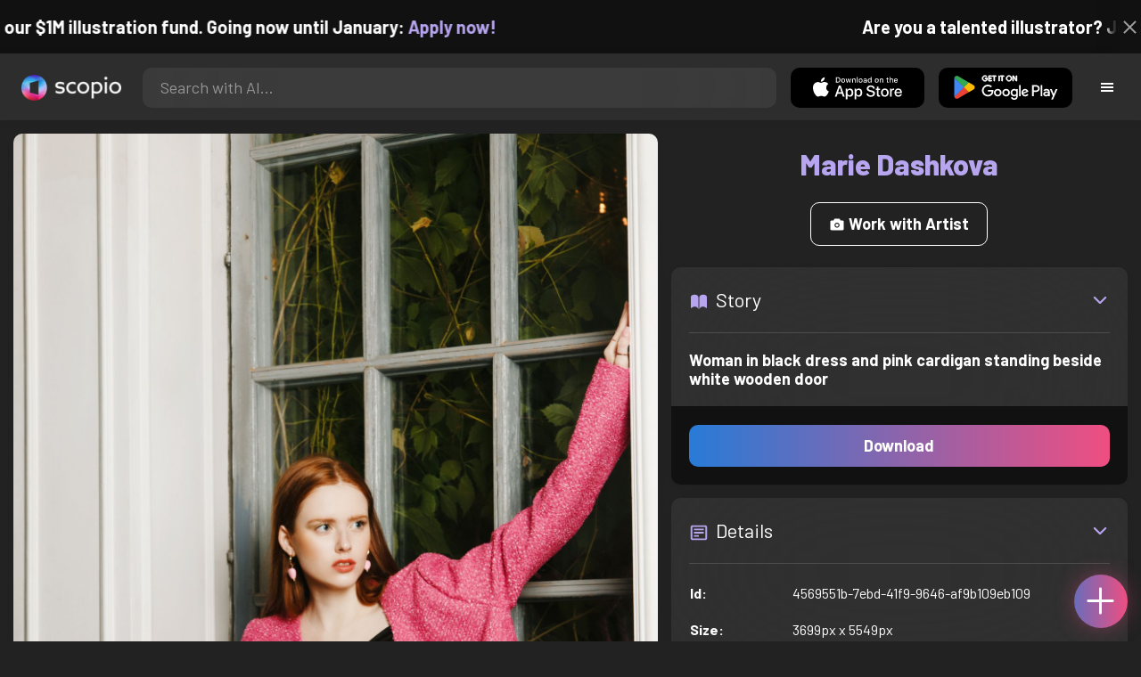

--- FILE ---
content_type: text/html; charset=utf-8
request_url: https://artist.scop.io/image/woman-in-black-dress-and-pink-cardigan-standing-beside-white-wooden-door
body_size: 29497
content:
<!DOCTYPE html><html lang="en"><head><meta charSet="utf-8"/><meta name="viewport" content="width=device-width"/><meta name="theme-color" content="#222222"/><meta property="og:url" content="https://scop.io"/><meta property="og:type" content="website"/><link rel="icon" href="/logo@2x.png"/><title>Woman in black dress and pink cardigan standing beside white wooden door - Image from Marie Dashkova - Scopio</title><meta name="robots" content="index,follow"/><meta name="description" content="Woman in black dress and pink cardigan standing beside white wooden door"/><meta property="og:title" content="Woman in black dress and pink cardigan standing beside white wooden door - Image from Marie Dashkova - Scopio"/><meta property="og:description" content="Woman in black dress and pink cardigan standing beside white wooden door"/><meta property="og:image" content="https://images.scop.io/31b9834a-8352-4739-b41c-d183f3d60729/1500-1d82906b-57a7-4dc4-a15e-ca5b84ba0218.jpg"/><meta property="og:image:alt" content="Woman in black dress and pink cardigan standing beside white wooden door"/><meta property="og:image:secure_url" content="https://images.scop.io/31b9834a-8352-4739-b41c-d183f3d60729/1500-1d82906b-57a7-4dc4-a15e-ca5b84ba0218.jpg"/><meta property="og:image:width" content="3699"/><meta property="og:image:height" content="5549"/><meta name="next-head-count" content="16"/><meta name="facebook-domain-verification" content="p5w8w5jt8orna8f2x6hhn2hqosj9pt"/><script>
  !function(f,b,e,v,n,t,s)
  {if(f.fbq)return;n=f.fbq=function(){n.callMethod?
  n.callMethod.apply(n,arguments):n.queue.push(arguments)};
  if(!f._fbq)f._fbq=n;n.push=n;n.loaded=!0;n.version='2.0';
  n.queue=[];t=b.createElement(e);t.async=!0;
  t.src=v;s=b.getElementsByTagName(e)[0];
  s.parentNode.insertBefore(t,s)}(window, document,'script',
  'https://connect.facebook.net/en_US/fbevents.js');
  fbq('init', '372177889868976');
  fbq('track', 'PageView');
</script><noscript><img height="1" width="1" style="display:none" src="https://www.facebook.com/tr?id=372177889868976&amp;ev=PageView&amp;noscript=1"/></noscript><script>
  !function (w, d, t) {
    w.TiktokAnalyticsObject = t;
    var ttq = w[t] = w[t] || [];
    ttq.methods = ['page','track','identify','instances','debug','on','off','once','ready','setUserProperties','setVisitorProperties','reset'];
    ttq.setAndDefer = function (t, e) { t[e] = function () { t.push([e].concat(Array.prototype.slice.call(arguments, 0))); }; };
    for (var i = 0; i < ttq.methods.length; i++) ttq.setAndDefer(ttq, ttq.methods[i]);
    ttq.instance = function (t) { var e = ttq._i[t] || []; for (var n = 0; n < ttq.methods.length; n++) ttq.setAndDefer(e, ttq.methods[n]); return e; };
    ttq.load = function (e, n) { var i = 'https://analytics.tiktok.com/i18n/pixel/events.js'; ttq._t = ttq._t || {}; ttq._t[e] = +new Date(); ttq._o = ttq._o || {}; ttq._o[e] = n || {}; var o = d.createElement('script'); o.type = 'text/javascript'; o.async = true; o.src = i + '?sdkid=' + e + '&lib=' + t; var a = d.getElementsByTagName('script')[0]; a.parentNode.insertBefore(o, a); };
    ttq.load('D41N8QRC77U7N6DP7320');
    ttq.page();
  }(window, document, 'ttq');
</script><link rel="preload" href="/_next/static/media/727a5e5939c45715.p.woff2" as="font" type="font/woff2" crossorigin="anonymous"/><link rel="preload" href="/_next/static/media/da6e8409c2538de5.p.woff2" as="font" type="font/woff2" crossorigin="anonymous"/><link rel="preload" href="/_next/static/media/1ba0a863e6af8aeb.p.woff2" as="font" type="font/woff2" crossorigin="anonymous"/><link rel="preload" href="/_next/static/media/61d96c4884191721.p.woff2" as="font" type="font/woff2" crossorigin="anonymous"/><link rel="preload" href="/_next/static/media/b0bb26939bb40fdb.p.woff2" as="font" type="font/woff2" crossorigin="anonymous"/><link rel="preload" href="/_next/static/media/60c9b95e8d9e49be.p.woff2" as="font" type="font/woff2" crossorigin="anonymous"/><link rel="preload" href="/_next/static/media/6ad0344ed98ac2e9.p.woff2" as="font" type="font/woff2" crossorigin="anonymous"/><link rel="preload" href="/_next/static/media/cb8236635aff3c3e.p.woff2" as="font" type="font/woff2" crossorigin="anonymous"/><link rel="preload" href="/_next/static/media/b3a76c66cf7d6d7d.p.woff2" as="font" type="font/woff2" crossorigin="anonymous"/><link rel="preload" href="/_next/static/css/df714663431f7977.css" as="style"/><link rel="stylesheet" href="/_next/static/css/df714663431f7977.css" data-n-g=""/><noscript data-n-css=""></noscript><script defer="" nomodule="" src="/_next/static/chunks/polyfills-c67a75d1b6f99dc8.js"></script><script src="/_next/static/chunks/webpack-ec520ae71728b6e1.js" defer=""></script><script src="/_next/static/chunks/framework-5d22b1fdc4271279.js" defer=""></script><script src="/_next/static/chunks/main-9b9c71cc88868fb5.js" defer=""></script><script src="/_next/static/chunks/pages/_app-e50623b486dfb300.js" defer=""></script><script src="/_next/static/chunks/2e3a845b-5ca589b06021e372.js" defer=""></script><script src="/_next/static/chunks/ebc70433-02c1a2abe71d3e57.js" defer=""></script><script src="/_next/static/chunks/3a17f596-9e9dbc8d4817eada.js" defer=""></script><script src="/_next/static/chunks/69480c19-9e41bdcd443a9057.js" defer=""></script><script src="/_next/static/chunks/4577d2ec-0e8368e85494243e.js" defer=""></script><script src="/_next/static/chunks/2553-85ed9a54a38eda07.js" defer=""></script><script src="/_next/static/chunks/6729-3397ec207fe2e679.js" defer=""></script><script src="/_next/static/chunks/9153-e7dcc16371097056.js" defer=""></script><script src="/_next/static/chunks/4621-a9ad52f241cf47c7.js" defer=""></script><script src="/_next/static/chunks/3062-4a8a304c86d2b370.js" defer=""></script><script src="/_next/static/chunks/7848-9dc6a203ad021d5f.js" defer=""></script><script src="/_next/static/chunks/pages/image/%5Bhandle%5D-b45fabcf12369c2d.js" defer=""></script><script src="/_next/static/mYPkRnleGQzLEsFxI_91l/_buildManifest.js" defer=""></script><script src="/_next/static/mYPkRnleGQzLEsFxI_91l/_ssgManifest.js" defer=""></script><style data-styled="" data-styled-version="6.1.19">.faHhmg{padding:0px;}/*!sc*/
data-styled.g1[id="sc-85c25d-0"]{content:"faHhmg,"}/*!sc*/
.iKxwYt{padding-left:15px;padding-right:15px;width:100%;}/*!sc*/
data-styled.g2[id="sc-5323400-0"]{content:"iKxwYt,"}/*!sc*/
.hXwPwX{height:15px;min-height:15px;}/*!sc*/
data-styled.g3[id="sc-7a141d7-0"]{content:"hXwPwX,"}/*!sc*/
.brANfN{background-color:#222222;display:flex;justify-content:center;align-items:center;}/*!sc*/
data-styled.g4[id="sc-cc1b0b31-0"]{content:"brANfN,"}/*!sc*/
.lmAQss{width:100%;height:100%;border-radius:100%;background-size:cover;background-position:center;background-color:#FFFFFF22;}/*!sc*/
data-styled.g5[id="sc-cc1b0b31-1"]{content:"lmAQss,"}/*!sc*/
.dorytl{background-color:#2D2D2DAA;backdrop-filter:blur(100px);position:fixed;top:0px;bottom:0px;z-index:25000000;box-shadow:-1px 0px 10px #00000033;border-left:1px solid #ffffff0a;width:320px;max-width:100%;right:-320px;opacity:0;transition:right 300ms ease-in-out,opacity 300ms ease-in-out 300ms;overflow-y:scroll;overflow-x:hidden;scrollbar-width:none;-ms-overflow-style:none;}/*!sc*/
.dorytl::-webkit-scrollbar{width:0;height:0;}/*!sc*/
data-styled.g6[id="sc-2a0dd069-0"]{content:"dorytl,"}/*!sc*/
.jzjnAH{background-color:#00000066;position:fixed;top:0px;bottom:0px;left:0px;right:0px;z-index:20000000;transition:opacity 300ms ease-in-out;}/*!sc*/
data-styled.g9[id="sc-2a0dd069-3"]{content:"jzjnAH,"}/*!sc*/
.iTRjuW{cursor:pointer;margin:0px;width:30px;height:30px;border-radius:30px;display:flex;justify-content:center;align-items:center;border:none;background-color:transparent;color:#FFFFFF;}/*!sc*/
.iTRjuW:hover{background-color:#00000022;}/*!sc*/
.iTRjuW:active{transform:scale(0.95);}/*!sc*/
data-styled.g10[id="sc-2a0dd069-4"]{content:"iTRjuW,"}/*!sc*/
.cwnKJY{flex:1;display:flex;justify-content:center;align-items:center;font-weight:bold;}/*!sc*/
data-styled.g11[id="sc-2a0dd069-5"]{content:"cwnKJY,"}/*!sc*/
.kemofl{cursor:pointer;flex:1;text-align:center;font-weight:bold;padding:20px 10px;border-radius:10px;background-color:#00000000;}/*!sc*/
data-styled.g12[id="sc-243354b2-0"]{content:"kemofl,"}/*!sc*/
.hIjuny{background-color:#00000033;margin-bottom:10px;border-radius:80px;height:80px;width:80px;display:inline-flex;align-items:center;justify-content:center;font-size:60px;color:#FFFFFF99;box-shadow:0px 0px 0px 0px #B7A5EF;background-size:cover;background-position:center;transition:box-shadow 200ms ease-out;}/*!sc*/
data-styled.g13[id="sc-243354b2-1"]{content:"hIjuny,"}/*!sc*/
.daQMxJ{color:#B7A5EF;margin-bottom:8px;line-height:1;}/*!sc*/
data-styled.g14[id="sc-243354b2-2"]{content:"daQMxJ,"}/*!sc*/
.jbDYKT{line-height:1;font-size:small;}/*!sc*/
data-styled.g15[id="sc-243354b2-3"]{content:"jbDYKT,"}/*!sc*/
.fxefpp{position:absolute;padding:0px;left:0px;right:0px;}/*!sc*/
data-styled.g16[id="sc-3aa2150b-0"]{content:"fxefpp,"}/*!sc*/
.bndQHE{list-style:none;text-align:center;opacity:0;display:block;animation:djyxat 500ms ease forwards 0ms;}/*!sc*/
.eBQYJR{list-style:none;text-align:center;opacity:0;display:block;animation:djyxat 500ms ease forwards 50ms;}/*!sc*/
.ivAeUB{list-style:none;text-align:center;opacity:0;display:block;animation:djyxat 500ms ease forwards 100ms;}/*!sc*/
.xcXLc{list-style:none;text-align:center;opacity:0;display:block;animation:djyxat 500ms ease forwards 150ms;}/*!sc*/
.beBIFe{list-style:none;text-align:center;opacity:0;display:block;animation:djyxat 500ms ease forwards 200ms;}/*!sc*/
.gXHBQD{list-style:none;text-align:center;opacity:0;display:block;animation:djyxat 500ms ease forwards 250ms;}/*!sc*/
.blnDfD{list-style:none;text-align:center;opacity:0;display:block;animation:djyxat 500ms ease forwards 300ms;}/*!sc*/
.iKUzUS{list-style:none;text-align:center;opacity:0;display:block;animation:djyxat 500ms ease forwards 350ms;}/*!sc*/
.ijPXWM{list-style:none;text-align:center;opacity:0;display:block;animation:djyxat 500ms ease forwards 400ms;}/*!sc*/
.RzMtx{list-style:none;text-align:center;opacity:0;display:block;animation:djyxat 500ms ease forwards 450ms;}/*!sc*/
.iqBSxl{list-style:none;text-align:center;opacity:0;display:block;animation:djyxat 500ms ease forwards 500ms;}/*!sc*/
.Cbkis{list-style:none;text-align:center;opacity:0;display:block;animation:djyxat 500ms ease forwards 550ms;}/*!sc*/
.ZDwhO{list-style:none;text-align:center;opacity:0;display:block;animation:djyxat 500ms ease forwards 600ms;}/*!sc*/
.hcFOnT{list-style:none;text-align:center;opacity:0;display:block;animation:djyxat 500ms ease forwards 650ms;}/*!sc*/
.bgpqIn{list-style:none;text-align:center;opacity:0;display:block;animation:djyxat 500ms ease forwards 700ms;}/*!sc*/
.iHTJgS{list-style:none;text-align:center;opacity:0;display:none;}/*!sc*/
data-styled.g17[id="sc-3aa2150b-1"]{content:"bndQHE,eBQYJR,ivAeUB,xcXLc,beBIFe,gXHBQD,blnDfD,iKUzUS,ijPXWM,RzMtx,iqBSxl,Cbkis,ZDwhO,hcFOnT,bgpqIn,iHTJgS,"}/*!sc*/
.EDgof{width:100%;font-weight:bold;display:flex;justify-content:center;border-radius:10px;padding:15px 20px;cursor:pointer;transition:transform 200ms ease-in-out;color:#FFFFFF;z-index:100000000;}/*!sc*/
.EDgof:hover{background-color:#00000022;text-decoration:none!important;transform:scale(1.05);}/*!sc*/
.EDgof:active{transform:scale(0.95);}/*!sc*/
data-styled.g18[id="sc-3aa2150b-2"]{content:"EDgof,"}/*!sc*/
.ea-DUDc{position:relative;}/*!sc*/
data-styled.g19[id="sc-91da46db-0"]{content:"ea-DUDc,"}/*!sc*/
.gchIVB{display:flex;}/*!sc*/
data-styled.g20[id="sc-91da46db-1"]{content:"gchIVB,"}/*!sc*/
.RWUmz{padding:8px;position:absolute;top:0px;left:0px;right:0px;z-index:10000;height:75px;background-color:#2D2D2D;box-shadow:0px 1px 10px #00000011;}/*!sc*/
data-styled.g21[id="sc-61c3ad9e-0"]{content:"RWUmz,"}/*!sc*/
.gCbuSJ{display:flex;margin:auto;}/*!sc*/
data-styled.g22[id="sc-61c3ad9e-1"]{content:"gCbuSJ,"}/*!sc*/
.ciaGYn{height:75px;}/*!sc*/
data-styled.g23[id="sc-61c3ad9e-2"]{content:"ciaGYn,"}/*!sc*/
.jJYGrt{padding:8px;display:flex;align-items:center;}/*!sc*/
data-styled.g24[id="sc-61c3ad9e-3"]{content:"jJYGrt,"}/*!sc*/
.eGTUmr{padding:8px;flex:1;justify-content:center;align-items:center;}/*!sc*/
data-styled.g25[id="sc-61c3ad9e-4"]{content:"eGTUmr,"}/*!sc*/
.eotbmb{padding:8px;display:flex;align-items:center;}/*!sc*/
data-styled.g26[id="sc-61c3ad9e-5"]{content:"eotbmb,"}/*!sc*/
.ddbelh{display:flex;align-items:center;width:0px;display:flex;justify-content:center;align-items:center;overflow:hidden;transition:width 300ms ease;}/*!sc*/
data-styled.g27[id="sc-61c3ad9e-6"]{content:"ddbelh,"}/*!sc*/
.bbriCt{padding:8px;display:flex;align-items:center;}/*!sc*/
data-styled.g28[id="sc-61c3ad9e-7"]{content:"bbriCt,"}/*!sc*/
.iJlStX{display:flex;flex:1;height:100%;}/*!sc*/
data-styled.g29[id="sc-61c3ad9e-8"]{content:"iJlStX,"}/*!sc*/
.iVwcPA{display:flex;flex:1;padding:10px 20px;border-radius:10px;border:none;height:100%;outline:none;}/*!sc*/
.iVwcPA:focus{transform:300ms ease-in-out;box-shadow:0px 0px 0px 3px #B7A5EF66;}/*!sc*/
data-styled.g30[id="sc-61c3ad9e-9"]{content:"iVwcPA,"}/*!sc*/
.gUZfSM{width:150px;height:100%!important;background-color:black;border-radius:10px;border:none;color:white;cursor:pointer;}/*!sc*/
data-styled.g31[id="sc-61c3ad9e-10"]{content:"gUZfSM,"}/*!sc*/
.iNcWot{height:100%;width:45px;aspect-ratio:1;display:flex;justify-content:center;align-items:center;cursor:pointer;}/*!sc*/
.iNcWot:hover{opacity:0.8;}/*!sc*/
.iNcWot:active{opacity:0.5;}/*!sc*/
data-styled.g32[id="sc-61c3ad9e-11"]{content:"iNcWot,"}/*!sc*/
.LdvNM{display:flex;flex-direction:column;min-height:100vh;}/*!sc*/
data-styled.g33[id="sc-c6ac3502-0"]{content:"LdvNM,"}/*!sc*/
.drdvVd{font-weight:bold;border-radius:10px;padding:10px 20px;font-size:18px;width:none;border:none;pointer-events:auto;opacity:1;transition:opacity 200ms;}/*!sc*/
.drdvVd.glass-button{background:rgba(255, 255, 255, 0.1);backdrop-filter:blur(10px);-webkit-backdrop-filter:blur(10px);border:1px solid rgba(255, 255, 255, 0.2);box-shadow:0 2px 8px rgba(0, 0, 0, 0.2);color:#FFFFFF;}/*!sc*/
.drdvVd.glass-button:hover{background:rgba(255, 255, 255, 0.15);box-shadow:0 4px 12px rgba(0, 0, 0, 0.3);}/*!sc*/
.drdvVd.glass-button:active{box-shadow:0 2px 8px rgba(0, 0, 0, 0.2);}/*!sc*/
.fzsXKb{font-weight:bold;border-radius:10px;padding:10px 20px;font-size:18px;width:100%;border:none;pointer-events:auto;opacity:1;transition:opacity 200ms;}/*!sc*/
.fzsXKb.glass-button{background:rgba(255, 255, 255, 0.1);backdrop-filter:blur(10px);-webkit-backdrop-filter:blur(10px);border:1px solid rgba(255, 255, 255, 0.2);box-shadow:0 2px 8px rgba(0, 0, 0, 0.2);color:#FFFFFF;}/*!sc*/
.fzsXKb.glass-button:hover{background:rgba(255, 255, 255, 0.15);box-shadow:0 4px 12px rgba(0, 0, 0, 0.3);}/*!sc*/
.fzsXKb.glass-button:active{box-shadow:0 2px 8px rgba(0, 0, 0, 0.2);}/*!sc*/
data-styled.g34[id="sc-e74385ac-0"]{content:"drdvVd,fzsXKb,"}/*!sc*/
.jiWIKP{border:none;color:white;background-size:100%;background-image:linear-gradient(to right, #287BD7, #EF4E81);pointer-events:auto;animation:none;transition:background-size 0.5s ease-in-out,opacity 500ms!important;}/*!sc*/
@keyframes buttonLoadingAnimation{0%{box-shadow:0px 0px 30px -15px #EF4E81;background-size:100%;}50%{box-shadow:0px 0px 30px -15px #287BD7;background-size:150%;}100%{box-shadow:0px 0px 30px -15px #EF4E81;background-size:100%;}}/*!sc*/
@keyframes buttonHoverAnimation{0%{background-size:100%;}100%{background-size:150%;}}/*!sc*/
@keyframes buttonActiveAnimation{0%{background-size:150%;}100%{background-size:100%;}}/*!sc*/
.jiWIKP:hover{animation:buttonHoverAnimation 0.5s forwards;}/*!sc*/
.jiWIKP:active{animation:buttonActiveAnimation 0.25s forwards;}/*!sc*/
data-styled.g35[id="sc-e74385ac-1"]{content:"jiWIKP,"}/*!sc*/
.EGEqQ{border:1px solid #FFFFFF;color:#FFFFFF;background-color:transparent;transition:background-color 200ms,color 200ms;}/*!sc*/
.EGEqQ:hover{background-color:#FFFFFF33;color:#FFFFFF;}/*!sc*/
.EGEqQ:active{background-color:#FFFFFF44;color:#FFFFFF;}/*!sc*/
data-styled.g37[id="sc-e74385ac-3"]{content:"EGEqQ,"}/*!sc*/
html{scroll-behavior:smooth;}/*!sc*/
body{background-color:#222222;color:#FFFFFF;position:relative;}/*!sc*/
a{color:#B7A5EF;text-decoration:none!important;}/*!sc*/
a:hover{color:#B7A5EFCC;text-decoration:underline!important;}/*!sc*/
.text-primary{color:#B7A5EF!important;}/*!sc*/
.text-secondary{color:#EF4E81!important;}/*!sc*/
.card{backdrop-filter:blur(100px)!important;background-color:#FFFFFF11!important;border-radius:10px!important;border:none!important;box-shadow:0px 2px 12px -11px black!important;}/*!sc*/
.card-img{border-radius:10px 10px 0px 0px!important;}/*!sc*/
.card-header{border-radius:10px 10px 0px 0px!important;background-color:#2D2D2D!important;padding:20px!important;}/*!sc*/
.card-body{padding:20px!important;}/*!sc*/
.card-footer{border-radius:0px 0px 10px 10px!important;padding:20px!important;}/*!sc*/
table{background-color:transparent!important;}/*!sc*/
.modal-content{height:auto!important;margin:auto!important;}/*!sc*/
.cursor-pointer{cursor:pointer!important;}/*!sc*/
.text-color{color:#B7A5EF!important;}/*!sc*/
.text-muted{color:#FFFFFF99!important;}/*!sc*/
.scp-shadow{box-shadow:0px 5px 10px -10px black!important;}/*!sc*/
.scp-shadow-hover:hover{box-shadow:0px 5px 15px -10px black!important;}/*!sc*/
input:not([type="checkbox"]),select,textarea{appearance:none;-webkit-appearance:none;width:100%;color:#FFFFFF!important;background-color:#FFFFFF11!important;backdrop-filter:blur(100px);font-size:18px!important;display:flex;flex:1;padding:10px 20px!important;border:none!important;border-radius:10px!important;outline:none;transform:300ms ease-in-out!important;-ms-overflow-style:none;}/*!sc*/
input:not([type="checkbox"]):focus,select:focus,textarea:focus{transform:300ms ease-in-out!important;box-shadow:0px 0px 0px 3px #B7A5EF66!important;}/*!sc*/
input:not([type="checkbox"])::-webkit-scrollbar,select::-webkit-scrollbar,textarea::-webkit-scrollbar{width:0;height:0;}/*!sc*/
::placeholder{color:#FFFFFF77!important;}/*!sc*/
::-ms-input-placeholder{color:#FFFFFF77!important;}/*!sc*/
select.placeholder-selected{color:#FFFFFF77!important;}/*!sc*/
#nprogress .bar{background-color:#287BD7!important;background:linear-gradient(to right, #287BD7, #EF4E81);height:4px;border-radius:4px;z-index:100000000;}/*!sc*/
@media only screen and (max-width: 600px){#nprogress .bar{height:3px;border-radius:3px;}}/*!sc*/
#nprogress .peg{height:100%;width:40px;border-radius:100px;background:linear-gradient(to right, #FFFFFF00, #FFFFFFFF);box-shadow:2px 0px 2px 0px #FFFFFFAA;transform:rotate(0);}/*!sc*/
.multiple-values-highlight{font-weight:bold!important;text-shadow:0px 0px 10px #EF4E8199!important;}/*!sc*/
.modal-content{border-radius:10px!important;background-color:#2D2D2D!important;border:none;}/*!sc*/
.modal-header{border-bottom:1px solid #FFFFFF11;}/*!sc*/
.modal-open{overflow-y:scroll!important;overflow-x:hidden!important;padding-right:0px!important;scrollbar-width:none!important;}/*!sc*/
.text-danger{color:tomato!important;}/*!sc*/
iframe{right:600px!important;}/*!sc*/
data-styled.g40[id="sc-global-enBoQG1"]{content:"sc-global-enBoQG1,"}/*!sc*/
.cMdFnI{margin-top:auto;background-color:#111111;color:white;}/*!sc*/
data-styled.g41[id="sc-7b3f34a6-0"]{content:"cMdFnI,"}/*!sc*/
.oVxTl{padding:40px;background-color:#2D2D2D;}/*!sc*/
data-styled.g42[id="sc-7b3f34a6-1"]{content:"oVxTl,"}/*!sc*/
.gfMIgv{padding:40px;}/*!sc*/
data-styled.g43[id="sc-7b3f34a6-2"]{content:"gfMIgv,"}/*!sc*/
.fhyDSO{list-style:none;padding:0px;}/*!sc*/
data-styled.g44[id="sc-7b3f34a6-3"]{content:"fhyDSO,"}/*!sc*/
.cpQKOv{margin-bottom:10px;font-size:16px;}/*!sc*/
data-styled.g45[id="sc-7b3f34a6-4"]{content:"cpQKOv,"}/*!sc*/
.hsEgE{width:100%;background:none!important;background-color:#000000!important;}/*!sc*/
.hsEgE:hover{background-color:#000000dd!important;}/*!sc*/
.hsEgE:active{background-color:#000000!important;}/*!sc*/
data-styled.g46[id="sc-7b3f34a6-5"]{content:"hsEgE,"}/*!sc*/
.fZBia-D{position:fixed;width:60px;height:60px;right:15px;bottom:15px;z-index:1000000000;}/*!sc*/
data-styled.g58[id="sc-8f091726-0"]{content:"fZBia-D,"}/*!sc*/
.jCYQRG{user-select:none;width:100%;height:100%;border-radius:60px;box-shadow:0px 0px 30px -10px #EF4E81;display:flex;justify-content:center;align-items:center;cursor:pointer;transition:500ms;background-image:linear-gradient(to right, #287BD7 -50%, #EF4E81 100%);}/*!sc*/
@keyframes buttonHoverAnimation{0%{background-image:linear-gradient(to right, #287BD7 -50%, #EF4E81 100%);}100%{background-image:linear-gradient(to right, #287BD7 -100%, #EF4E81 100%);}}/*!sc*/
@keyframes buttonActiveAnimation{0%{background-size:100%;}100%{background-size:150%;}}/*!sc*/
.jCYQRG:hover{animation:buttonHoverAnimation 1s forwards;}/*!sc*/
.jCYQRG:active{animation:buttonActiveAnimation 1s forwards;}/*!sc*/
data-styled.g59[id="sc-8f091726-1"]{content:"jCYQRG,"}/*!sc*/
.gOINkQ{position:absolute;transition:200ms;z-index:-1;bottom:30px;right:30px;transform:scale(
		0
	);background-color:#2D2D2DAA;box-shadow:0px 2px 10px #222222;backdrop-filter:blur(50px);padding:15px;border-radius:10px;border:1px solid #FFFFFF11;transform-origin:100% 100%;width:200px;}/*!sc*/
data-styled.g60[id="sc-8f091726-2"]{content:"gOINkQ,"}/*!sc*/
.bKszla{padding:5px 10px;font-size:20px;text-align:center;border-radius:5px;cursor:pointer;}/*!sc*/
.bKszla:hover{background-color:#B7A5EF66;}/*!sc*/
data-styled.g61[id="sc-8f091726-3"]{content:"bKszla,"}/*!sc*/
.bSeYcd{transform:translateY(-2px);opacity:0.4;margin-right:5px;}/*!sc*/
data-styled.g62[id="sc-8f091726-4"]{content:"bSeYcd,"}/*!sc*/
.exvZzg{transform:translateY(-2px);opacity:0.4;margin-right:5px;}/*!sc*/
data-styled.g63[id="sc-8f091726-5"]{content:"exvZzg,"}/*!sc*/
.jFTCIH{transform:translateY(-2px);opacity:0.4;margin-right:5px;}/*!sc*/
data-styled.g64[id="sc-8f091726-6"]{content:"jFTCIH,"}/*!sc*/
.cNXQtV{background-color:#111111;position:absolute;height:60px;top:-60px;width:100%;color:white;display:flex;justify-content:center;align-items:center;font-weight:bold;font-size:20px;font-size:clamp(16px, 2vw, 20px);overflow:hidden;}/*!sc*/
data-styled.g65[id="sc-dc8bafc0-0"]{content:"cNXQtV,"}/*!sc*/
.dmRoff{box-shadow:0px 0px 10px 10px #111111;position:absolute;z-index:1000000;background-color:#111111;right:0px;top:0px;bottom:0px;display:flex;justify-content:center;align-items:center;aspect-ratio:1;cursor:pointer;color:#ffffff99;}/*!sc*/
.dmRoff:hover{color:#ffffffff;}/*!sc*/
.dmRoff:active{color:#ffffff99;}/*!sc*/
data-styled.g66[id="sc-dc8bafc0-1"]{content:"dmRoff,"}/*!sc*/
.bmGnQc{width:15px;min-width:15px;}/*!sc*/
data-styled.g71[id="sc-e74d31c1-0"]{content:"bmGnQc,"}/*!sc*/
.fmCQnc{width:100%;padding:0px 15px;display:flex;overflow-y:hidden;}/*!sc*/
.fmCQnc::-webkit-scrollbar{width:0.5rem;height:0px;}/*!sc*/
data-styled.g76[id="sc-837fd64e-0"]{content:"fmCQnc,"}/*!sc*/
.kuYKRb{display:flex;}/*!sc*/
data-styled.g77[id="sc-7362d475-0"]{content:"kuYKRb,"}/*!sc*/
.kXJAxR{flex:1;display:flex;align-items:center;}/*!sc*/
data-styled.g78[id="sc-7362d475-1"]{content:"kXJAxR,"}/*!sc*/
.kjIZGG{display:flex;align-items:center;}/*!sc*/
data-styled.g79[id="sc-7362d475-2"]{content:"kjIZGG,"}/*!sc*/
.bHpYgc{cursor:pointer;display:block;font-size:18px;padding:5px;border-radius:10px;transition:100ms linear;}/*!sc*/
.bHpYgc:hover{background-color:#00000011;}/*!sc*/
.bHpYgc:active{opacity:0.75;}/*!sc*/
data-styled.g80[id="sc-7362d475-3"]{content:"bHpYgc,"}/*!sc*/
.fdCkFA{cursor:pointer;font-size:22px;display:flex;justify-content:center;align-items:center;user-select:none;margin:0px 20px;padding:20px 0px;transition:border-bottom-color 200ms linear;border-bottom:1px solid #FFFFFF22;}/*!sc*/
data-styled.g81[id="sc-4ab6291e-0"]{content:"fdCkFA,"}/*!sc*/
.dBnGjF{border:solid 1px #FFFFFF99;color:#FFFFFF99;font-size:18px;display:inline-flex;border-radius:10px;padding:8px 16px;margin:2px;transition:100ms linear;cursor:pointer;}/*!sc*/
.dBnGjF:hover{text-decoration:none!important;background-color:#FFFFFF99;color:#222222;}/*!sc*/
data-styled.g88[id="sc-479b0573-0"]{content:"dBnGjF,"}/*!sc*/
.jPcaMP{display:flex;}/*!sc*/
data-styled.g89[id="sc-21f684f7-0"]{content:"jPcaMP,"}/*!sc*/
.iAVOUX{width:100%;display:flex;overflow-y:scroll;position:relative;}/*!sc*/
.iAVOUX::-webkit-scrollbar{width:0rem;height:0px;}/*!sc*/
data-styled.g90[id="sc-21f684f7-1"]{content:"iAVOUX,"}/*!sc*/
.hGMgAq{background-color:#FFFFFF11;background-image:url(https://images.scop.io/1c08239d-9ee3-4eaf-a5e6-4ac058495527/320-fbce2adb-77ac-409a-af50-8bea9003ff56.jpg);border-radius:10px;background-position:center;background-size:cover;min-width:100px;width:100px;height:100px;object-fit:cover;margin:0px;}/*!sc*/
.jONXcV{background-color:#FFFFFF11;background-image:url(https://images.scop.io/f9943b4a-f6f7-4ad8-b254-eb8d043b23cc/320-95833bde-2567-4208-b1e9-cb00a195631d.jpg);border-radius:10px;background-position:center;background-size:cover;min-width:100px;width:100px;height:100px;object-fit:cover;margin:0px;}/*!sc*/
.iXFqPj{background-color:#FFFFFF11;background-image:url(https://images.scop.io/2886de1c-591e-4cf5-be24-f1b3ac64eb1e/320-d896cf95-378f-4215-bedf-0f5bcf4fed80.jpg);border-radius:10px;background-position:center;background-size:cover;min-width:100px;width:100px;height:100px;object-fit:cover;margin:0px;}/*!sc*/
.cFJcn{background-color:#FFFFFF11;background-image:url(https://images.scop.io/6152f43d-2ff4-45f4-b26d-8bbcaf8e0627/320-4b9a70d9-5222-4e94-8a06-c72498ffe95e.JPG);border-radius:10px;background-position:center;background-size:cover;min-width:100px;width:100px;height:100px;object-fit:cover;margin:0px;}/*!sc*/
.biwCqw{background-color:#FFFFFF11;background-image:url(https://images.scop.io/d09a990d-d1f3-4a64-838e-69c09b95c5c9/320-357fae76-c10a-4090-874a-c142a9d95725.jpg);border-radius:10px;background-position:center;background-size:cover;min-width:100px;width:100px;height:100px;object-fit:cover;margin:0px;}/*!sc*/
.huASFA{background-color:#FFFFFF11;background-image:url(https://images.scop.io/298dfaf4-85cb-4478-af64-11a45a185d9b/320-e451fce9-8ebf-4f5c-a6a4-2cb588070d9e.jpg);border-radius:10px;background-position:center;background-size:cover;min-width:100px;width:100px;height:100px;object-fit:cover;margin:0px;}/*!sc*/
.erbZwQ{background-color:#FFFFFF11;background-image:url(https://images.scop.io/8c4ecb03-32d1-42f3-9475-3fe0b97577cd/320-430680ae-3ddb-4563-b1b4-0d742b873ca2.jpg);border-radius:10px;background-position:center;background-size:cover;min-width:100px;width:100px;height:100px;object-fit:cover;margin:0px;}/*!sc*/
.hlugUc{background-color:#FFFFFF11;background-image:url(https://images.scop.io/da94ab28-d9eb-4197-a4ba-b5b56c0e4d17/320-d9e9b2d1-410e-406f-b5ea-c657e577f2e5.jpg);border-radius:10px;background-position:center;background-size:cover;min-width:100px;width:100px;height:100px;object-fit:cover;margin:0px;}/*!sc*/
.eZwONW{background-color:#FFFFFF11;background-image:url(https://images.scop.io/9a660b56-bf1c-40ed-a572-c1af725a0869/320-d21325c4-bffb-49bd-afb6-d8345c6cbb28.jpg);border-radius:10px;background-position:center;background-size:cover;min-width:100px;width:100px;height:100px;object-fit:cover;margin:0px;}/*!sc*/
.KVhie{background-color:#FFFFFF11;background-image:url(https://scopio-photo-submissions-resized.s3.amazonaws.com/3cef2f76-f1cc-4d5b-92c5-6f93a9739f69/52a9edf1-196e-4b65-8c3e-5cc37607de27.jpeg);border-radius:10px;background-position:center;background-size:cover;min-width:100px;width:100px;height:100px;object-fit:cover;margin:0px;}/*!sc*/
.jbiDaz{background-color:#FFFFFF11;background-image:url(https://images.scop.io/26a876ee-50ee-4b6b-8701-ebfdc984bd64/320-69154e88-fcec-4723-abb7-c6a01595bdb4.jpg);border-radius:10px;background-position:center;background-size:cover;min-width:100px;width:100px;height:100px;object-fit:cover;margin:0px;}/*!sc*/
.jjxxSQ{background-color:#FFFFFF11;background-image:url(https://images.scop.io/e71fab2e-62c0-40d3-ab5e-7c06709d73f4/320-5b669d96-5874-4e39-9d8f-0c3ca44159fb.jpg);border-radius:10px;background-position:center;background-size:cover;min-width:100px;width:100px;height:100px;object-fit:cover;margin:0px;}/*!sc*/
.kKPbFo{background-color:#FFFFFF11;background-image:url(https://images.scop.io/66b29cd5-0acd-49e8-9725-e7e565a9db8b/320-660d7a23-59b5-4220-b9ba-91b2c0a684a4.jpg);border-radius:10px;background-position:center;background-size:cover;min-width:100px;width:100px;height:100px;object-fit:cover;margin:0px;}/*!sc*/
.bPYhDQ{background-color:#FFFFFF11;background-image:url(https://images.scop.io/56ed357e-01e5-4b57-82ef-3c2bd7f8faf8/320-216db941-505d-43c2-a41f-e570fbae4c05.jpg);border-radius:10px;background-position:center;background-size:cover;min-width:100px;width:100px;height:100px;object-fit:cover;margin:0px;}/*!sc*/
.kDpJk{background-color:#FFFFFF11;background-image:url(https://images.scop.io/e891d78c-0573-44ca-b878-7c2cf47dda1f/320-7bdfaf6d-cd06-48ee-abc7-eeddfd80cbdf.jpg);border-radius:10px;background-position:center;background-size:cover;min-width:100px;width:100px;height:100px;object-fit:cover;margin:0px;}/*!sc*/
.fonZta{background-color:#FFFFFF11;background-image:url(https://images.scop.io/89e749ce-8c18-4e28-9479-34f3fa6ef409/320-769954a8-4101-4148-a47a-934bdf7dc67a.jpg);border-radius:10px;background-position:center;background-size:cover;min-width:100px;width:100px;height:100px;object-fit:cover;margin:0px;}/*!sc*/
.cECzFw{background-color:#FFFFFF11;background-image:url(https://images.scop.io/681c2fdd-b616-46e9-9b05-0f59d981bdbc/320-6eb6a7a6-91cd-4886-a3c0-a6f12e1d224f.jpg);border-radius:10px;background-position:center;background-size:cover;min-width:100px;width:100px;height:100px;object-fit:cover;margin:0px;}/*!sc*/
.frEVgJ{background-color:#FFFFFF11;background-image:url(https://images.scop.io/82cf3375-b4e1-4c30-8968-6bf19d9f3603/320-f04ed121-ba51-4fdd-942d-0a2976fb6bd2.jpg);border-radius:10px;background-position:center;background-size:cover;min-width:100px;width:100px;height:100px;object-fit:cover;margin:0px;}/*!sc*/
.deWmZO{background-color:#FFFFFF11;background-image:url(https://images.scop.io/74684497-5006-433c-9615-18a70482f7aa/320-10913c7b-bb09-41a5-bcd3-70980aabe405.jpg);border-radius:10px;background-position:center;background-size:cover;min-width:100px;width:100px;height:100px;object-fit:cover;margin:0px;}/*!sc*/
.fxVtQf{background-color:#FFFFFF11;background-image:url(https://images.scop.io/74684497-5006-433c-9615-18a70482f7aa/320-7f21aacf-c20a-4154-9510-9506f7f19132.jpg);border-radius:10px;background-position:center;background-size:cover;min-width:100px;width:100px;height:100px;object-fit:cover;margin:0px;}/*!sc*/
.dkyCjq{background-color:#FFFFFF11;background-image:url(https://images.scop.io/56dfda4e-43d7-4be6-aaa5-92408e7b79de/320-edb6b6b6-3ef2-461a-b0d0-94b9c89ca506.jpg);border-radius:10px;background-position:center;background-size:cover;min-width:100px;width:100px;height:100px;object-fit:cover;margin:0px;}/*!sc*/
.llggdN{background-color:#FFFFFF11;background-image:url(https://images.scop.io/6c880a79-0454-4f42-9d5c-3492cc45cece/320-4f82600f-c0a4-40da-9062-673ae42fe656.jpg);border-radius:10px;background-position:center;background-size:cover;min-width:100px;width:100px;height:100px;object-fit:cover;margin:0px;}/*!sc*/
.fLJusS{background-color:#FFFFFF11;background-image:url(https://images.scop.io/c7724ade-dae9-46b8-a561-a6b4499d4a36/320-da6186f0-b97f-4f88-8828-c78a3873f400.jpg);border-radius:10px;background-position:center;background-size:cover;min-width:100px;width:100px;height:100px;object-fit:cover;margin:0px;}/*!sc*/
.linvYg{background-color:#FFFFFF11;background-image:url(https://images.scop.io/0a682b47-20ed-4e2f-89cc-229839ab02f7/320-d557210b-a104-4643-bc53-12d5055aaf40.jpg);border-radius:10px;background-position:center;background-size:cover;min-width:100px;width:100px;height:100px;object-fit:cover;margin:0px;}/*!sc*/
.iImmkS{background-color:#FFFFFF11;background-image:url(https://images.scop.io/9fbf104e-ab3b-49ae-a60e-fe8d1a0a4193/320-82ee1327-a79c-4f81-ad97-7131f02e9b57.jpg);border-radius:10px;background-position:center;background-size:cover;min-width:100px;width:100px;height:100px;object-fit:cover;margin:0px;}/*!sc*/
data-styled.g91[id="sc-21f684f7-2"]{content:"hGMgAq,jONXcV,iXFqPj,cFJcn,biwCqw,huASFA,erbZwQ,hlugUc,eZwONW,KVhie,jbiDaz,jjxxSQ,kKPbFo,bPYhDQ,kDpJk,fonZta,cECzFw,frEVgJ,deWmZO,fxVtQf,dkyCjq,llggdN,fLJusS,linvYg,iImmkS,"}/*!sc*/
.qIZzU{font-weight:bold;display:inline-flex;justify-content:center;align-items:center;text-align:center;width:100px;height:100px;margin:0px;}/*!sc*/
.qIZzU:hover{text-decoration:none!important;background-color:#FFFFFF11;}/*!sc*/
data-styled.g93[id="sc-21f684f7-4"]{content:"qIZzU,"}/*!sc*/
.bbJYGp{color:#FFFFFF99;}/*!sc*/
data-styled.g94[id="sc-675b7ee6-0"]{content:"bbJYGp,"}/*!sc*/
.kwKbPK{max-height:400px;overflow:scroll;overflow-x:hidden;box-sizing:border-box;}/*!sc*/
.kwKbPK ::-webkit-scrollbar{display:none;}/*!sc*/
.kwKbPK>:last-child{margin-bottom:0px!important;}/*!sc*/
data-styled.g104[id="sc-c81bfea-0"]{content:"kwKbPK,"}/*!sc*/
.brfWed{background-color:#111111!important;color:white;}/*!sc*/
data-styled.g105[id="sc-c81bfea-1"]{content:"brfWed,"}/*!sc*/
@keyframes djyxat{0%{opacity:0;transform:translateX(400px);}100%{opacity:1;transform:translateX(0);}}/*!sc*/
data-styled.g107[id="sc-keyframes-djyxat"]{content:"djyxat,"}/*!sc*/
</style></head><body><div id="__next"><noscript><img height="1" width="1" style="display:none" src="https://www.facebook.com/tr?id=372177889868976&amp;ev=PageView&amp;noscript=1" alt=""/></noscript><div class="sc-c6ac3502-0 LdvNM __className_70f77c"><header class="sc-61c3ad9e-0 RWUmz"><div style="max-width:100%;margin:auto;width:100%" class=""><div class="sc-61c3ad9e-1 gCbuSJ"><div class="sc-61c3ad9e-3 jJYGrt"><a class="p-2" href="/"><img alt="Scopio Logo" srcSet="/_next/image?url=%2Fscopio-white%402x.png&amp;w=128&amp;q=75 1x, /_next/image?url=%2Fscopio-white%402x.png&amp;w=256&amp;q=75 2x" src="/_next/image?url=%2Fscopio-white%402x.png&amp;w=256&amp;q=75" width="112" height="28.8" decoding="async" data-nimg="1" class="d-none d-sm-flex cursor-pointer" loading="lazy" style="color:transparent"/><img alt="Scopio Logo" srcSet="/_next/image?url=%2Flogo%402x.png&amp;w=32&amp;q=75 1x, /_next/image?url=%2Flogo%402x.png&amp;w=64&amp;q=75 2x" src="/_next/image?url=%2Flogo%402x.png&amp;w=64&amp;q=75" width="28.8" height="28.8" decoding="async" data-nimg="1" class="d-flex d-sm-none cursor-pointer" loading="lazy" style="color:transparent"/></a></div><div class="sc-61c3ad9e-4 eGTUmr"><form class="sc-61c3ad9e-8 iJlStX"><input id="search-input" type="text" placeholder="Search with AI..." class="sc-61c3ad9e-9 iVwcPA"/></form></div><div class="sc-61c3ad9e-5 eotbmb d-none d-lg-flex"><button id="download-app-ios" class="sc-61c3ad9e-10 gUZfSM"><svg id="livetype" xmlns="http://www.w3.org/2000/svg" width="119.66407" height="40" viewBox="0 0 119.66407 40"><g><g id="_Group_" data-name="&lt;Group&gt;"><g id="_Group_2" data-name="&lt;Group&gt;"><g id="_Group_3" data-name="&lt;Group&gt;"><path id="_Path_" data-name="&lt;Path&gt;" d="M24.76888,20.30068a4.94881,4.94881,0,0,1,2.35656-4.15206,5.06566,5.06566,0,0,0-3.99116-2.15768c-1.67924-.17626-3.30719,1.00483-4.1629,1.00483-.87227,0-2.18977-.98733-3.6085-.95814a5.31529,5.31529,0,0,0-4.47292,2.72787c-1.934,3.34842-.49141,8.26947,1.3612,10.97608.9269,1.32535,2.01018,2.8058,3.42763,2.7533,1.38706-.05753,1.9051-.88448,3.5794-.88448,1.65876,0,2.14479.88448,3.591.8511,1.48838-.02416,2.42613-1.33124,3.32051-2.66914a10.962,10.962,0,0,0,1.51842-3.09251A4.78205,4.78205,0,0,1,24.76888,20.30068Z" fill="white"></path><path id="_Path_2" data-name="&lt;Path&gt;" d="M22.03725,12.21089a4.87248,4.87248,0,0,0,1.11452-3.49062,4.95746,4.95746,0,0,0-3.20758,1.65961,4.63634,4.63634,0,0,0-1.14371,3.36139A4.09905,4.09905,0,0,0,22.03725,12.21089Z" fill="white"></path></g></g><g><path d="M42.30227,27.13965h-4.7334l-1.13672,3.35645H34.42727l4.4834-12.418h2.083l4.4834,12.418H43.438ZM38.0591,25.59082h3.752l-1.84961-5.44727h-.05176Z" fill="white"></path><path d="M55.15969,25.96973c0,2.81348-1.50586,4.62109-3.77832,4.62109a3.0693,3.0693,0,0,1-2.84863-1.584h-.043v4.48438h-1.8584V21.44238H48.4302v1.50586h.03418a3.21162,3.21162,0,0,1,2.88281-1.60059C53.645,21.34766,55.15969,23.16406,55.15969,25.96973Zm-1.91016,0c0-1.833-.94727-3.03809-2.39258-3.03809-1.41992,0-2.375,1.23047-2.375,3.03809,0,1.82422.95508,3.0459,2.375,3.0459C52.30227,29.01563,53.24953,27.81934,53.24953,25.96973Z" fill="white"></path><path d="M65.12453,25.96973c0,2.81348-1.50586,4.62109-3.77832,4.62109a3.0693,3.0693,0,0,1-2.84863-1.584h-.043v4.48438h-1.8584V21.44238H58.395v1.50586h.03418A3.21162,3.21162,0,0,1,61.312,21.34766C63.60988,21.34766,65.12453,23.16406,65.12453,25.96973Zm-1.91016,0c0-1.833-.94727-3.03809-2.39258-3.03809-1.41992,0-2.375,1.23047-2.375,3.03809,0,1.82422.95508,3.0459,2.375,3.0459C62.26711,29.01563,63.21438,27.81934,63.21438,25.96973Z" fill="white"></path><path d="M71.71047,27.03613c.1377,1.23145,1.334,2.04,2.96875,2.04,1.56641,0,2.69336-.80859,2.69336-1.91895,0-.96387-.67969-1.541-2.28906-1.93652l-1.60937-.3877c-2.28027-.55078-3.33887-1.61719-3.33887-3.34766,0-2.14258,1.86719-3.61426,4.51855-3.61426,2.624,0,4.42285,1.47168,4.4834,3.61426h-1.876c-.1123-1.23926-1.13672-1.9873-2.63379-1.9873s-2.52148.75684-2.52148,1.8584c0,.87793.6543,1.39453,2.25488,1.79l1.36816.33594c2.54785.60254,3.60645,1.626,3.60645,3.44238,0,2.32324-1.85059,3.77832-4.79395,3.77832-2.75391,0-4.61328-1.4209-4.7334-3.667Z" fill="white"></path><path d="M83.34621,19.2998v2.14258h1.72168v1.47168H83.34621v4.99121c0,.77539.34473,1.13672,1.10156,1.13672a5.80752,5.80752,0,0,0,.61133-.043v1.46289a5.10351,5.10351,0,0,1-1.03223.08594c-1.833,0-2.54785-.68848-2.54785-2.44434V22.91406H80.16262V21.44238H81.479V19.2998Z" fill="white"></path><path d="M86.065,25.96973c0-2.84863,1.67773-4.63867,4.29395-4.63867,2.625,0,4.29492,1.79,4.29492,4.63867,0,2.85645-1.66113,4.63867-4.29492,4.63867C87.72609,30.6084,86.065,28.82617,86.065,25.96973Zm6.69531,0c0-1.9541-.89551-3.10742-2.40137-3.10742s-2.40039,1.16211-2.40039,3.10742c0,1.96191.89453,3.10645,2.40039,3.10645S92.76027,27.93164,92.76027,25.96973Z" fill="white"></path><path d="M96.18606,21.44238h1.77246v1.541h.043a2.1594,2.1594,0,0,1,2.17773-1.63574,2.86616,2.86616,0,0,1,.63672.06934v1.73828a2.59794,2.59794,0,0,0-.835-.1123,1.87264,1.87264,0,0,0-1.93652,2.083v5.37012h-1.8584Z" fill="white"></path><path d="M109.3843,27.83691c-.25,1.64355-1.85059,2.77148-3.89844,2.77148-2.63379,0-4.26855-1.76465-4.26855-4.5957,0-2.83984,1.64355-4.68164,4.19043-4.68164,2.50488,0,4.08008,1.7207,4.08008,4.46582v.63672h-6.39453v.1123a2.358,2.358,0,0,0,2.43555,2.56445,2.04834,2.04834,0,0,0,2.09082-1.27344Zm-6.28223-2.70215h4.52637a2.1773,2.1773,0,0,0-2.2207-2.29785A2.292,2.292,0,0,0,103.10207,25.13477Z" fill="white"></path></g></g></g><g id="_Group_4" data-name="&lt;Group&gt;"><g><path d="M37.82619,8.731a2.63964,2.63964,0,0,1,2.80762,2.96484c0,1.90625-1.03027,3.002-2.80762,3.002H35.67092V8.731Zm-1.22852,5.123h1.125a1.87588,1.87588,0,0,0,1.96777-2.146,1.881,1.881,0,0,0-1.96777-2.13379h-1.125Z" fill="white"></path><path d="M41.68068,12.44434a2.13323,2.13323,0,1,1,4.24707,0,2.13358,2.13358,0,1,1-4.24707,0Zm3.333,0c0-.97607-.43848-1.54687-1.208-1.54687-.77246,0-1.207.5708-1.207,1.54688,0,.98389.43457,1.55029,1.207,1.55029C44.57522,13.99463,45.01369,13.42432,45.01369,12.44434Z" fill="white"></path><path d="M51.57326,14.69775h-.92187l-.93066-3.31641h-.07031l-.92676,3.31641h-.91309l-1.24121-4.50293h.90137l.80664,3.436h.06641l.92578-3.436h.85254l.92578,3.436h.07031l.80273-3.436h.88867Z" fill="white"></path><path d="M53.85354,10.19482H54.709v.71533h.06641a1.348,1.348,0,0,1,1.34375-.80225,1.46456,1.46456,0,0,1,1.55859,1.6748v2.915h-.88867V12.00586c0-.72363-.31445-1.0835-.97168-1.0835a1.03294,1.03294,0,0,0-1.0752,1.14111v2.63428h-.88867Z" fill="white"></path><path d="M59.09377,8.437h.88867v6.26074h-.88867Z" fill="white"></path><path d="M61.21779,12.44434a2.13346,2.13346,0,1,1,4.24756,0,2.1338,2.1338,0,1,1-4.24756,0Zm3.333,0c0-.97607-.43848-1.54687-1.208-1.54687-.77246,0-1.207.5708-1.207,1.54688,0,.98389.43457,1.55029,1.207,1.55029C64.11232,13.99463,64.5508,13.42432,64.5508,12.44434Z" fill="white"></path><path d="M66.4009,13.42432c0-.81055.60352-1.27783,1.6748-1.34424l1.21973-.07031v-.38867c0-.47559-.31445-.74414-.92187-.74414-.49609,0-.83984.18213-.93848.50049h-.86035c.09082-.77344.81836-1.26953,1.83984-1.26953,1.12891,0,1.76563.562,1.76563,1.51318v3.07666h-.85547v-.63281h-.07031a1.515,1.515,0,0,1-1.35254.707A1.36026,1.36026,0,0,1,66.4009,13.42432Zm2.89453-.38477v-.37646l-1.09961.07031c-.62012.0415-.90137.25244-.90137.64941,0,.40527.35156.64111.835.64111A1.0615,1.0615,0,0,0,69.29543,13.03955Z" fill="white"></path><path d="M71.34816,12.44434c0-1.42285.73145-2.32422,1.86914-2.32422a1.484,1.484,0,0,1,1.38086.79h.06641V8.437h.88867v6.26074h-.85156v-.71143h-.07031a1.56284,1.56284,0,0,1-1.41406.78564C72.0718,14.772,71.34816,13.87061,71.34816,12.44434Zm.918,0c0,.95508.4502,1.52979,1.20313,1.52979.749,0,1.21191-.583,1.21191-1.52588,0-.93848-.46777-1.52979-1.21191-1.52979C72.72121,10.91846,72.26613,11.49707,72.26613,12.44434Z" fill="white"></path><path d="M79.23,12.44434a2.13323,2.13323,0,1,1,4.24707,0,2.13358,2.13358,0,1,1-4.24707,0Zm3.333,0c0-.97607-.43848-1.54687-1.208-1.54687-.77246,0-1.207.5708-1.207,1.54688,0,.98389.43457,1.55029,1.207,1.55029C82.12453,13.99463,82.563,13.42432,82.563,12.44434Z" fill="white"></path><path d="M84.66945,10.19482h.85547v.71533h.06641a1.348,1.348,0,0,1,1.34375-.80225,1.46456,1.46456,0,0,1,1.55859,1.6748v2.915H87.605V12.00586c0-.72363-.31445-1.0835-.97168-1.0835a1.03294,1.03294,0,0,0-1.0752,1.14111v2.63428h-.88867Z" fill="white"></path><path d="M93.51516,9.07373v1.1416h.97559v.74854h-.97559V13.2793c0,.47168.19434.67822.63672.67822a2.96657,2.96657,0,0,0,.33887-.02051v.74023a2.9155,2.9155,0,0,1-.4834.04541c-.98828,0-1.38184-.34766-1.38184-1.21582v-2.543h-.71484v-.74854h.71484V9.07373Z" fill="white"></path><path d="M95.70461,8.437h.88086v2.48145h.07031a1.3856,1.3856,0,0,1,1.373-.80664,1.48339,1.48339,0,0,1,1.55078,1.67871v2.90723H98.69v-2.688c0-.71924-.335-1.0835-.96289-1.0835a1.05194,1.05194,0,0,0-1.13379,1.1416v2.62988h-.88867Z" fill="white"></path><path d="M104.76125,13.48193a1.828,1.828,0,0,1-1.95117,1.30273A2.04531,2.04531,0,0,1,100.73,12.46045a2.07685,2.07685,0,0,1,2.07617-2.35254c1.25293,0,2.00879.856,2.00879,2.27V12.688h-3.17969v.0498a1.1902,1.1902,0,0,0,1.19922,1.29,1.07934,1.07934,0,0,0,1.07129-.5459Zm-3.126-1.45117h2.27441a1.08647,1.08647,0,0,0-1.1084-1.1665A1.15162,1.15162,0,0,0,101.63527,12.03076Z" fill="white"></path></g></g></svg></button></div><div class="sc-61c3ad9e-5 eotbmb d-none d-lg-flex"><button id="download-app-android" class="sc-61c3ad9e-10 gUZfSM"><svg viewBox="10 10 135 40" xmlns="http://www.w3.org/2000/svg" width="100%" height="40"><g fill="#fff"><path d="M57.42 20.24c0 .84-.25 1.51-.75 2-.56.59-1.29.89-2.2.89-.87 0-1.61-.3-2.21-.9s-.9-1.35-.9-2.23.3-1.63.9-2.23 1.34-.91 2.21-.91c.44 0 .86.08 1.25.23.39.16.71.38.96.66l-.55.55c-.18-.22-.42-.4-.72-.52a2.29 2.29 0 0 0-.94-.19c-.65 0-1.21.23-1.66.68-.45.46-.67 1.03-.67 1.72s.22 1.26.67 1.72c.45.45 1 .68 1.66.68.6 0 1.09-.17 1.49-.5s.63-.8.69-1.38h-2.18v-.72h2.91c.02.16.04.31.04.45zM62.03 17v.74H59.3v1.9h2.46v.72H59.3v1.9h2.73V23h-3.5v-6zM65.28 17.74V23h-.77v-5.26h-1.68V17h4.12v.74zM70.71 23h-.77v-6h.77zM74.13 17.74V23h-.77v-5.26h-1.68V17h4.12v.74zM84.49 20c0 .89-.3 1.63-.89 2.23-.6.6-1.33.9-2.2.9s-1.6-.3-2.2-.9c-.59-.6-.89-1.34-.89-2.23s.3-1.63.89-2.23 1.32-.91 2.2-.91c.87 0 1.6.3 2.2.91s.89 1.35.89 2.23zm-5.38 0c0 .69.22 1.27.65 1.72.44.45.99.68 1.64.68s1.2-.23 1.63-.68c.44-.45.66-1.02.66-1.72s-.22-1.27-.66-1.72-.98-.68-1.63-.68-1.2.23-1.64.68c-.43.45-.65 1.03-.65 1.72zM86.34 23h-.77v-6h.94l2.92 4.67h.03l-.03-1.16V17h.77v6h-.8l-3.05-4.89h-.03l.03 1.16V23z" stroke="#fff"></path><path d="M78.14 31.75c-2.35 0-4.27 1.79-4.27 4.25 0 2.45 1.92 4.25 4.27 4.25s4.27-1.8 4.27-4.25c0-2.46-1.92-4.25-4.27-4.25zm0 6.83c-1.29 0-2.4-1.06-2.4-2.58 0-1.53 1.11-2.58 2.4-2.58s2.4 1.05 2.4 2.58c0 1.52-1.12 2.58-2.4 2.58zm-9.32-6.83c-2.35 0-4.27 1.79-4.27 4.25 0 2.45 1.92 4.25 4.27 4.25s4.27-1.8 4.27-4.25c0-2.46-1.92-4.25-4.27-4.25zm0 6.83c-1.29 0-2.4-1.06-2.4-2.58 0-1.53 1.11-2.58 2.4-2.58s2.4 1.05 2.4 2.58c0 1.52-1.11 2.58-2.4 2.58zm-11.08-5.52v1.8h4.32c-.13 1.01-.47 1.76-.98 2.27-.63.63-1.61 1.32-3.33 1.32-2.66 0-4.74-2.14-4.74-4.8s2.08-4.8 4.74-4.8c1.43 0 2.48.56 3.25 1.29l1.27-1.27c-1.08-1.03-2.51-1.82-4.53-1.82-3.64 0-6.7 2.96-6.7 6.61 0 3.64 3.06 6.61 6.7 6.61 1.97 0 3.45-.64 4.61-1.85 1.19-1.19 1.56-2.87 1.56-4.22 0-.42-.03-.81-.1-1.13h-6.07zm45.31 1.4c-.35-.95-1.43-2.71-3.64-2.71-2.19 0-4.01 1.72-4.01 4.25 0 2.38 1.8 4.25 4.22 4.25 1.95 0 3.08-1.19 3.54-1.88l-1.45-.97c-.48.71-1.14 1.18-2.09 1.18s-1.63-.43-2.06-1.29l5.69-2.35zm-5.8 1.42c-.05-1.64 1.27-2.48 2.22-2.48.74 0 1.37.37 1.58.9zM92.63 40h1.87V27.5h-1.87zm-3.06-7.3h-.07c-.42-.5-1.22-.95-2.24-.95-2.13 0-4.08 1.87-4.08 4.27 0 2.38 1.95 4.24 4.08 4.24 1.01 0 1.82-.45 2.24-.97h.06v.61c0 1.63-.87 2.5-2.27 2.5-1.14 0-1.85-.82-2.14-1.51l-1.63.68c.47 1.13 1.71 2.51 3.77 2.51 2.19 0 4.04-1.29 4.04-4.43v-7.64h-1.77v.69zm-2.15 5.88c-1.29 0-2.37-1.08-2.37-2.56 0-1.5 1.08-2.59 2.37-2.59 1.27 0 2.27 1.1 2.27 2.59.01 1.48-.99 2.56-2.27 2.56zm24.39-11.08h-4.47V40h1.87v-4.74h2.61c2.07 0 4.1-1.5 4.1-3.88-.01-2.38-2.05-3.88-4.11-3.88zm.04 6.02h-2.65v-4.29h2.65c1.4 0 2.19 1.16 2.19 2.14s-.79 2.15-2.19 2.15zm11.54-1.79c-1.35 0-2.75.6-3.33 1.91l1.66.69c.35-.69 1.01-.92 1.7-.92.96 0 1.95.58 1.96 1.61v.13c-.34-.19-1.06-.48-1.95-.48-1.79 0-3.6.98-3.6 2.81 0 1.67 1.46 2.75 3.1 2.75 1.25 0 1.95-.56 2.38-1.22h.06v.96h1.8v-4.79c.01-2.21-1.65-3.45-3.78-3.45zm-.23 6.85c-.61 0-1.46-.31-1.46-1.06 0-.96 1.06-1.33 1.98-1.33.82 0 1.21.18 1.7.42a2.257 2.257 0 0 1-2.22 1.97zM133.74 32l-2.14 5.42h-.06L129.32 32h-2.01l3.33 7.58-1.9 4.21h1.95L135.82 32zm-16.8 8h1.87V27.5h-1.87z"></path></g><path d="M30.72 29.42l-10.65 11.3v.01a2.877 2.877 0 0 0 4.24 1.73l.03-.02 11.98-6.91z" fill="#ea4335"></path><path d="M41.49 27.5l-.01-.01-5.17-3-5.83 5.19 5.85 5.85 5.15-2.97a2.88 2.88 0 0 0 .01-5.06z" fill="#fbbc04"></path><path d="M20.07 19.28c-.06.24-.1.48-.1.74v19.97c0 .26.03.5.1.74l11.01-11.01z" fill="#4285f4"></path><path d="M30.8 30l5.51-5.51-11.97-6.94a2.889 2.889 0 0 0-4.27 1.72z" fill="#34a853"></path></svg></button></div><div class="sc-61c3ad9e-6 ddbelh"><a href="/contributor/account"><div style="width:40px;height:40px;border-radius:40px;padding:3px;transition:300ms ease;transform:scale(0)" title="Contributor Account" class="sc-cc1b0b31-0 brANfN"><div style="background-image:url(/avatar.png)" class="sc-cc1b0b31-1 lmAQss"></div></div></a></div><div class="sc-61c3ad9e-6 ddbelh"><a href="/customer/account"><div style="width:40px;height:40px;border-radius:40px;padding:3px;transition:300ms ease;transform:scale(0)" title="Customer Account" class="sc-cc1b0b31-0 brANfN"><div style="background-image:url(/avatar.png)" class="sc-cc1b0b31-1 lmAQss"></div></div></a></div><div class="sc-61c3ad9e-7 bbriCt"><div id="header-menu" class="sc-61c3ad9e-11 iNcWot"><svg stroke="currentColor" fill="currentColor" stroke-width="0" viewBox="0 0 512 512" height="1em" width="1em" xmlns="http://www.w3.org/2000/svg"><path d="M32 96v64h448V96H32zm0 128v64h448v-64H32zm0 128v64h448v-64H32z"></path></svg></div></div></div></div></header><div width="320" class="sc-2a0dd069-0 dorytl"><div class="sc-7a141d7-0 hXwPwX"></div><div style="display:flex" class="sc-5323400-0 iKxwYt"><div class="sc-2a0dd069-4 iTRjuW"><svg stroke="currentColor" fill="currentColor" stroke-width="0" viewBox="0 0 24 24" height="1em" width="1em" xmlns="http://www.w3.org/2000/svg"><path fill="none" stroke-width="2" d="M3,3 L21,21 M3,21 L21,3"></path></svg></div><div class="sc-2a0dd069-5 cwnKJY">Manage Accounts</div></div><div class="sc-7a141d7-0 hXwPwX"></div><div class="sc-5323400-0 iKxwYt"><div class="sc-91da46db-1 gchIVB"><div class="sc-243354b2-0 kemofl"><div style="background-image:url(&quot;&quot;)" class="sc-243354b2-1 hIjuny"><svg stroke="currentColor" fill="currentColor" stroke-width="0" viewBox="0 0 24 24" style="transform:rotate(0deg);transition:transform 200ms ease" height="1em" width="1em" xmlns="http://www.w3.org/2000/svg"><path d="M11.75 4.5a.75.75 0 0 1 .75.75V11h5.75a.75.75 0 0 1 0 1.5H12.5v5.75a.75.75 0 0 1-1.5 0V12.5H5.25a.75.75 0 0 1 0-1.5H11V5.25a.75.75 0 0 1 .75-.75Z"></path></svg></div><div class="sc-243354b2-2 daQMxJ">Add</div><div class="sc-243354b2-3 jbDYKT">Contributor<br/>Account</div></div><div class="sc-243354b2-0 kemofl"><div style="background-image:url(&quot;&quot;)" class="sc-243354b2-1 hIjuny"><svg stroke="currentColor" fill="currentColor" stroke-width="0" viewBox="0 0 24 24" style="transform:rotate(0deg);transition:transform 200ms ease" height="1em" width="1em" xmlns="http://www.w3.org/2000/svg"><path d="M11.75 4.5a.75.75 0 0 1 .75.75V11h5.75a.75.75 0 0 1 0 1.5H12.5v5.75a.75.75 0 0 1-1.5 0V12.5H5.25a.75.75 0 0 1 0-1.5H11V5.25a.75.75 0 0 1 .75-.75Z"></path></svg></div><div class="sc-243354b2-2 daQMxJ">Add</div><div class="sc-243354b2-3 jbDYKT">Customer<br/>Account</div></div></div><div class="sc-7a141d7-0 hXwPwX"></div><div class="sc-91da46db-0 ea-DUDc"><ul class="sc-3aa2150b-0 fxefpp"><li class="sc-3aa2150b-1 bndQHE"><a class="sc-3aa2150b-2 EDgof" href="/sign-in">Sign In</a></li><li class="sc-3aa2150b-1 eBQYJR"><a class="sc-3aa2150b-2 EDgof" href="/sign-up">Sign Up</a></li><li class="sc-3aa2150b-1 ivAeUB"><a class="sc-3aa2150b-2 EDgof" href="/hire">Start your Project</a></li><li class="sc-3aa2150b-1 xcXLc"><a class="sc-3aa2150b-2 EDgof" href="/pricing">Pricing</a></li><li class="sc-3aa2150b-1 beBIFe"><a class="sc-3aa2150b-2 EDgof" href="https://scop.io/pages/submit">Submit Images </a></li><li class="sc-3aa2150b-1 gXHBQD"><a class="sc-3aa2150b-2 EDgof" href="/contact">Contact Us</a></li><li class="sc-3aa2150b-1 blnDfD"><a class="sc-3aa2150b-2 EDgof" href="https://scop.io/pages/who-we-are">About</a></li><li class="sc-3aa2150b-1 iKUzUS"><a class="sc-3aa2150b-2 EDgof" href="https://scop.io/pages/order-our-historical-book-on-covid">Order #1 new release on Amazon: The Year Time Stopped Book</a></li><li class="sc-3aa2150b-1 ijPXWM"><a class="sc-3aa2150b-2 EDgof" href="https://ifwomen.scop.io">If Women Book</a></li><li class="sc-3aa2150b-1 RzMtx"><a class="sc-3aa2150b-2 EDgof" href="https://scop.io/pages/help-faq">Buyer FAQ</a></li><li class="sc-3aa2150b-1 iqBSxl"><a class="sc-3aa2150b-2 EDgof" href="https://scop.io/pages/community">Community</a></li><li class="sc-3aa2150b-1 Cbkis"><a class="sc-3aa2150b-2 EDgof" href="https://scop.io/pages/scopio-press">Press</a></li><li class="sc-3aa2150b-1 ZDwhO"><a class="sc-3aa2150b-2 EDgof" href="https://scop.io/pages/welcome-to-the-authentic-photographer-audio-experience">Listen to The Authentic Photographer Podcast</a></li><li class="sc-3aa2150b-1 hcFOnT"><a class="sc-3aa2150b-2 EDgof" href="https://scop.io/blogs/blog">Blog</a></li><li class="sc-3aa2150b-1 bgpqIn"><a class="sc-3aa2150b-2 EDgof" href="https://scop.io/collections">Collections</a></li><div class="sc-7a141d7-0 hXwPwX"></div></ul><ul class="sc-3aa2150b-0 fxefpp"><li class="sc-3aa2150b-1 iHTJgS"><a class="sc-3aa2150b-2 EDgof" href="/contributor/sign-in">Sign In</a></li><li class="sc-3aa2150b-1 iHTJgS"><a class="sc-3aa2150b-2 EDgof" href="/contributor/sign-up">Sign Up</a></li><div class="sc-7a141d7-0 hXwPwX"></div></ul><ul class="sc-3aa2150b-0 fxefpp"><li class="sc-3aa2150b-1 iHTJgS"><a class="sc-3aa2150b-2 EDgof" href="/customer/sign-in">Sign In</a></li><li class="sc-3aa2150b-1 iHTJgS"><a class="sc-3aa2150b-2 EDgof" href="/customer/sign-up">Sign Up</a></li><div class="sc-7a141d7-0 hXwPwX"></div></ul></div></div><div class="sc-7a141d7-0 hXwPwX"></div></div><div style="opacity:0;pointer-events:none" class="sc-2a0dd069-3 jzjnAH"></div><div class="sc-61c3ad9e-2 ciaGYn"></div><div class="sc-85c25d-0 faHhmg"><div class="sc-dc8bafc0-0 cNXQtV"><div class="sc-dc8bafc0-1 dmRoff"><svg stroke="currentColor" fill="currentColor" stroke-width="0" viewBox="0 0 24 24" class="sc-dc8bafc0-2 iyEgPn" height="25" width="25" xmlns="http://www.w3.org/2000/svg"><path fill="none" d="M0 0h24v24H0z"></path><path d="M19 6.41 17.59 5 12 10.59 6.41 5 5 6.41 10.59 12 5 17.59 6.41 19 12 13.41 17.59 19 19 17.59 13.41 12z"></path></svg></div></div><div style="box-sizing:border-box;position:relative;margin-left:auto;margin-right:auto;padding-left:15px;padding-right:15px"><div class="sc-7a141d7-0 hXwPwX"></div><div style="margin-left:-7.5px;margin-right:-7.5px;display:flex;flex-grow:0;flex-shrink:0;align-items:normal;justify-content:flex-start;flex-direction:row;flex-wrap:wrap"><div style="box-sizing:border-box;min-height:1px;position:relative;padding-left:7.5px;padding-right:7.5px;width:58.333333333333336%;flex-basis:58.333333333333336%;flex-grow:0;flex-shrink:0;max-width:58.333333333333336%;margin-left:0%;right:auto;left:auto"><div style="overflow:hidden" class="card"><div id="image" style="background-size:cover;background-image:url(https://images.scop.io/31b9834a-8352-4739-b41c-d183f3d60729/1500-1d82906b-57a7-4dc4-a15e-ca5b84ba0218.jpg);width:100%;padding-top:150.01351716680185%"></div><div class="card-body"><div class="d-flex align-items-center" style="font-size:18px"><div class="me-4"><svg stroke="currentColor" fill="currentColor" stroke-width="0" viewBox="0 0 1024 1024" height="1em" width="1em" xmlns="http://www.w3.org/2000/svg"><path d="M396 512a112 112 0 1 0 224 0 112 112 0 1 0-224 0zm546.2-25.8C847.4 286.5 704.1 186 512 186c-192.2 0-335.4 100.5-430.2 300.3a60.3 60.3 0 0 0 0 51.5C176.6 737.5 319.9 838 512 838c192.2 0 335.4-100.5 430.2-300.3 7.7-16.2 7.7-35 0-51.5zM508 688c-97.2 0-176-78.8-176-176s78.8-176 176-176 176 78.8 176 176-78.8 176-176 176z"></path></svg> <b>0</b> <span class="d-none d-xl-inline">Views</span></div><div><svg stroke="currentColor" fill="currentColor" stroke-width="0" viewBox="0 0 1024 1024" height="1em" width="1em" xmlns="http://www.w3.org/2000/svg"><path d="M505.7 661a8 8 0 0 0 12.6 0l112-141.7c4.1-5.2.4-12.9-6.3-12.9h-74.1V168c0-4.4-3.6-8-8-8h-60c-4.4 0-8 3.6-8 8v338.3H400c-6.7 0-10.4 7.7-6.3 12.9l112 141.8zM878 626h-60c-4.4 0-8 3.6-8 8v154H214V634c0-4.4-3.6-8-8-8h-60c-4.4 0-8 3.6-8 8v198c0 17.7 14.3 32 32 32h684c17.7 0 32-14.3 32-32V634c0-4.4-3.6-8-8-8z"></path></svg> <b>0</b> <span class="d-none d-xl-inline">Downloads</span></div><div style="flex:1"></div></div><hr class="sc-675b7ee6-0 bbJYGp"/><div class="sc-21f684f7-0 jPcaMP"><div class="sc-21f684f7-1 iAVOUX"><a href="/image/grayscale-photo-of-girl-in-floral-headband-718539146"><div src="https://images.scop.io/1c08239d-9ee3-4eaf-a5e6-4ac058495527/320-fbce2adb-77ac-409a-af50-8bea9003ff56.jpg" class="sc-21f684f7-2 hGMgAq"></div></a><div class="sc-e74d31c1-0 bmGnQc"></div><a href="/image/aerial-view-of-city-buildings-972"><div src="https://images.scop.io/f9943b4a-f6f7-4ad8-b254-eb8d043b23cc/320-95833bde-2567-4208-b1e9-cb00a195631d.jpg" class="sc-21f684f7-2 jONXcV"></div></a><div class="sc-e74d31c1-0 bmGnQc"></div><a href="/image/woman-in-black-tank-top-and-black-skirt-sitting-on-brown-wooden-chair-1"><div src="https://images.scop.io/2886de1c-591e-4cf5-be24-f1b3ac64eb1e/320-d896cf95-378f-4215-bedf-0f5bcf4fed80.jpg" class="sc-21f684f7-2 iXFqPj"></div></a><div class="sc-e74d31c1-0 bmGnQc"></div><a href="/image/woman-hugging-brown-tabby-cat-1"><div src="https://images.scop.io/6152f43d-2ff4-45f4-b26d-8bbcaf8e0627/320-4b9a70d9-5222-4e94-8a06-c72498ffe95e.JPG" class="sc-21f684f7-2 cFJcn"></div></a><div class="sc-e74d31c1-0 bmGnQc"></div><a href="/image/woman-in-white-and-red-floral-long-sleeve-shirt-3"><div src="https://images.scop.io/d09a990d-d1f3-4a64-838e-69c09b95c5c9/320-357fae76-c10a-4090-874a-c142a9d95725.jpg" class="sc-21f684f7-2 biwCqw"></div></a><div class="sc-e74d31c1-0 bmGnQc"></div><a href="/image/woman-in-black-blazer-sitting-on-chair"><div src="https://images.scop.io/298dfaf4-85cb-4478-af64-11a45a185d9b/320-e451fce9-8ebf-4f5c-a6a4-2cb588070d9e.jpg" class="sc-21f684f7-2 huASFA"></div></a><div class="sc-e74d31c1-0 bmGnQc"></div><a href="/image/21c942fd-0938-4905-8187-0e9182265680"><div src="https://images.scop.io/8c4ecb03-32d1-42f3-9475-3fe0b97577cd/320-430680ae-3ddb-4563-b1b4-0d742b873ca2.jpg" class="sc-21f684f7-2 erbZwQ"></div></a><div class="sc-e74d31c1-0 bmGnQc"></div><a href="/image/23e868bf-da6f-4670-8332-8cf0143dc95c"><div src="https://images.scop.io/da94ab28-d9eb-4197-a4ba-b5b56c0e4d17/320-d9e9b2d1-410e-406f-b5ea-c657e577f2e5.jpg" class="sc-21f684f7-2 hlugUc"></div></a><div class="sc-e74d31c1-0 bmGnQc"></div><a href="/image/woman-in-black-and-white-leopard-print-long-sleeve-shirt-3"><div src="https://images.scop.io/9a660b56-bf1c-40ed-a572-c1af725a0869/320-d21325c4-bffb-49bd-afb6-d8345c6cbb28.jpg" class="sc-21f684f7-2 eZwONW"></div></a><div class="sc-e74d31c1-0 bmGnQc"></div><a href="/image/d7b9a1bf-a797-459e-8225-8b855234228e"><div src="https://scopio-photo-submissions-resized.s3.amazonaws.com/3cef2f76-f1cc-4d5b-92c5-6f93a9739f69/52a9edf1-196e-4b65-8c3e-5cc37607de27.jpeg" class="sc-21f684f7-2 KVhie"></div></a><div class="sc-e74d31c1-0 bmGnQc"></div><a href="/image/grayscale-photo-of-woman-in-floral-dress-30"><div src="https://images.scop.io/26a876ee-50ee-4b6b-8701-ebfdc984bd64/320-69154e88-fcec-4723-abb7-c6a01595bdb4.jpg" class="sc-21f684f7-2 jbiDaz"></div></a><div class="sc-e74d31c1-0 bmGnQc"></div><a href="/image/woman-in-white-and-pink-floral-dress-holding-brown-leather-handbag"><div src="https://images.scop.io/e71fab2e-62c0-40d3-ab5e-7c06709d73f4/320-5b669d96-5874-4e39-9d8f-0c3ca44159fb.jpg" class="sc-21f684f7-2 jjxxSQ"></div></a><div class="sc-e74d31c1-0 bmGnQc"></div><a href="/image/woman-in-black-and-white-halter-dress-555628388"><div src="https://images.scop.io/66b29cd5-0acd-49e8-9725-e7e565a9db8b/320-660d7a23-59b5-4220-b9ba-91b2c0a684a4.jpg" class="sc-21f684f7-2 kKPbFo"></div></a><div class="sc-e74d31c1-0 bmGnQc"></div><a href="/image/group-of-women-in-earthy-colored-dresses-standing-in-the-woods-1"><div src="https://images.scop.io/56ed357e-01e5-4b57-82ef-3c2bd7f8faf8/320-216db941-505d-43c2-a41f-e570fbae4c05.jpg" class="sc-21f684f7-2 bPYhDQ"></div></a><div class="sc-e74d31c1-0 bmGnQc"></div><a href="/image/woman-in-white-sleeveless-top-beside-woman-in-white-sleeveless-top-787640858"><div src="https://images.scop.io/e891d78c-0573-44ca-b878-7c2cf47dda1f/320-7bdfaf6d-cd06-48ee-abc7-eeddfd80cbdf.jpg" class="sc-21f684f7-2 kDpJk"></div></a><div class="sc-e74d31c1-0 bmGnQc"></div><a href="/image/portrait-of-woman-in-black-dress-and-fedora-hat-sitting-on-green-grass-field"><div src="https://images.scop.io/89e749ce-8c18-4e28-9479-34f3fa6ef409/320-769954a8-4101-4148-a47a-934bdf7dc67a.jpg" class="sc-21f684f7-2 fonZta"></div></a><div class="sc-e74d31c1-0 bmGnQc"></div><a href="/image/62cc54b2-454e-41c5-af1d-2aeff05ea998"><div src="https://images.scop.io/681c2fdd-b616-46e9-9b05-0f59d981bdbc/320-6eb6a7a6-91cd-4886-a3c0-a6f12e1d224f.jpg" class="sc-21f684f7-2 cECzFw"></div></a><div class="sc-e74d31c1-0 bmGnQc"></div><a href="/image/woman-with-orange-hair-surrounded-by-flowers"><div src="https://images.scop.io/82cf3375-b4e1-4c30-8968-6bf19d9f3603/320-f04ed121-ba51-4fdd-942d-0a2976fb6bd2.jpg" class="sc-21f684f7-2 frEVgJ"></div></a><div class="sc-e74d31c1-0 bmGnQc"></div><a href="/image/woman-in-white-wedding-dress-standing-near-window-3"><div src="https://images.scop.io/74684497-5006-433c-9615-18a70482f7aa/320-10913c7b-bb09-41a5-bcd3-70980aabe405.jpg" class="sc-21f684f7-2 deWmZO"></div></a><div class="sc-e74d31c1-0 bmGnQc"></div><a href="/image/woman-in-brown-and-white-floral-shirt-2"><div src="https://images.scop.io/74684497-5006-433c-9615-18a70482f7aa/320-7f21aacf-c20a-4154-9510-9506f7f19132.jpg" class="sc-21f684f7-2 fxVtQf"></div></a><div class="sc-e74d31c1-0 bmGnQc"></div><a href="/image/woman-in-white-floral-shirt-holding-purple-flower"><div src="https://images.scop.io/56dfda4e-43d7-4be6-aaa5-92408e7b79de/320-edb6b6b6-3ef2-461a-b0d0-94b9c89ca506.jpg" class="sc-21f684f7-2 dkyCjq"></div></a><div class="sc-e74d31c1-0 bmGnQc"></div><a href="/image/woman-in-pink-shirt-with-green-smoke-in-her-face"><div src="https://images.scop.io/6c880a79-0454-4f42-9d5c-3492cc45cece/320-4f82600f-c0a4-40da-9062-673ae42fe656.jpg" class="sc-21f684f7-2 llggdN"></div></a><div class="sc-e74d31c1-0 bmGnQc"></div><a href="/image/girl-in-white-shirt-with-white-flowers-on-her-head"><div src="https://images.scop.io/c7724ade-dae9-46b8-a561-a6b4499d4a36/320-da6186f0-b97f-4f88-8828-c78a3873f400.jpg" class="sc-21f684f7-2 fLJusS"></div></a><div class="sc-e74d31c1-0 bmGnQc"></div><a href="/image/woman-in-red-dress-walking-on-forest"><div src="https://images.scop.io/0a682b47-20ed-4e2f-89cc-229839ab02f7/320-d557210b-a104-4643-bc53-12d5055aaf40.jpg" class="sc-21f684f7-2 linvYg"></div></a><div class="sc-e74d31c1-0 bmGnQc"></div><a href="/image/woman-with-pink-flower-on-her-ear-3"><div src="https://images.scop.io/9fbf104e-ab3b-49ae-a60e-fe8d1a0a4193/320-82ee1327-a79c-4f81-ad97-7131f02e9b57.jpg" class="sc-21f684f7-2 iImmkS"></div></a><div class="sc-e74d31c1-0 bmGnQc"></div></div><div class="sc-21f684f7-3 kxcrtB"><a class="sc-21f684f7-4 qIZzU rounded text-color" href="/marie-dashkova-ab50e964">More from Artist</a></div></div></div></div></div><div style="box-sizing:border-box;min-height:1px;position:relative;padding-left:7.5px;padding-right:7.5px;width:41.66666666666667%;flex-basis:41.66666666666667%;flex-grow:0;flex-shrink:0;max-width:41.66666666666667%;margin-left:0%;right:auto;left:auto"><div class="sc-7a141d7-0 hXwPwX"></div><a id="artist-name" href="/marie-dashkova-ab50e964"><h2 class="text-center mb-0" style="font-weight:800">Marie Dashkova</h2></a><div class="text-center p-3 p-md-4"><button loading="no" expand="no" class="sc-e74385ac-0 sc-e74385ac-3 drdvVd EGEqQ"><svg stroke="currentColor" fill="currentColor" stroke-width="0" viewBox="0 0 1024 1024" style="transform:translateY(-1px)" height="1em" width="1em" xmlns="http://www.w3.org/2000/svg"><path d="M864 260H728l-32.4-90.8a32.07 32.07 0 0 0-30.2-21.2H358.6c-13.5 0-25.6 8.5-30.1 21.2L296 260H160c-44.2 0-80 35.8-80 80v456c0 44.2 35.8 80 80 80h704c44.2 0 80-35.8 80-80V340c0-44.2-35.8-80-80-80zM512 716c-88.4 0-160-71.6-160-160s71.6-160 160-160 160 71.6 160 160-71.6 160-160 160zm-96-160a96 96 0 1 0 192 0 96 96 0 1 0-192 0z"></path></svg> Work with Artist</button></div><div class="card"><div open="" class="sc-4ab6291e-0 fdCkFA"><div style="flex:1"><span class="text-color pe-2"><svg stroke="currentColor" fill="currentColor" stroke-width="0" viewBox="0 0 512 512" height="1em" width="1em" xmlns="http://www.w3.org/2000/svg"><path d="M146 64.1c54.1 0 100 27.9 100 82V446c0 2.2-3.1 2.7-3.8.7v-.1c-10.3-34.2-38.2-67.6-82.3-70.5-34.2-2.2-66.9 12.9-93.1 37.1-1.6 1.5-4.3 2.9-6.6 2.9h-4.5c-3.7 0-7.6-2.7-7.6-6.1V120.2C48 88.1 91.9 64.1 146 64.1zM366 64c-54.1 0-100 27.9-100 82v299.9c0 2.2 3.1 2.7 3.8.7v-.1c10.3-34.2 39.4-67.9 82.3-70.5 32.9-2 63.9 11 93.1 37.1 1.6 1.4 4.3 2.9 6.6 2.9h4.5c3.7 0 7.6-2.7 7.6-6.1V120c.1-32-43.8-56-97.9-56z"></path></svg></span>Story</div><div class="text-color"><svg stroke="currentColor" fill="currentColor" stroke-width="0" viewBox="0 0 512 512" class="float-end" style="transition:transform 0.3s;transform:rotate(180deg)" height="1em" width="1em" xmlns="http://www.w3.org/2000/svg"><path d="M256 217.9L383 345c9.4 9.4 24.6 9.4 33.9 0 9.4-9.4 9.3-24.6 0-34L273 167c-9.1-9.1-23.7-9.3-33.1-.7L95 310.9c-4.7 4.7-7 10.9-7 17s2.3 12.3 7 17c9.4 9.4 24.6 9.4 33.9 0l127.1-127z"></path></svg></div></div><div class="collapse show"><div class="sc-c81bfea-0 kwKbPK card-body"><h1 style="font-size:18px;font-weight:bold" class="mb-3">Woman in black dress and pink cardigan standing beside white wooden door</h1></div></div><div class="sc-c81bfea-1 brfWed card-footer"><button loading="no" expand="yes" id="download" class="sc-e74385ac-0 sc-e74385ac-1 fzsXKb jiWIKP">Download</button></div></div><div class="sc-7a141d7-0 hXwPwX"></div><div style="width:100%;overflow:hidden" class="card"><div open="" class="sc-4ab6291e-0 fdCkFA"><div style="flex:1"><span class="text-color pe-2"><svg stroke="currentColor" fill="currentColor" stroke-width="0" viewBox="0 0 24 24" height="1em" width="1em" xmlns="http://www.w3.org/2000/svg"><path d="M20 3H4c-1.103 0-2 .897-2 2v14c0 1.103.897 2 2 2h16c1.103 0 2-.897 2-2V5c0-1.103-.897-2-2-2zM4 19V5h16l.002 14H4z"></path><path d="M6 7h12v2H6zm0 4h12v2H6zm0 4h6v2H6z"></path></svg></span>Details</div><div class="text-color"><svg stroke="currentColor" fill="currentColor" stroke-width="0" viewBox="0 0 512 512" class="float-end" style="transition:transform 0.3s;transform:rotate(180deg)" height="1em" width="1em" xmlns="http://www.w3.org/2000/svg"><path d="M256 217.9L383 345c9.4 9.4 24.6 9.4 33.9 0 9.4-9.4 9.3-24.6 0-34L273 167c-9.1-9.1-23.7-9.3-33.1-.7L95 310.9c-4.7 4.7-7 10.9-7 17s2.3 12.3 7 17c9.4 9.4 24.6 9.4 33.9 0l127.1-127z"></path></svg></div></div><div class="collapse show"><div class="card-body"><table style="border-collapse:separate;border-spacing:0px 15px;margin-top:-15px;margin-bottom:-15px"><tbody><tr><td class="fw-bold">Id<!-- -->:</td><td style="padding-left:10px">4569551b-7ebd-41f9-9646-af9b109eb109</td></tr><tr><td class="fw-bold">Size<!-- -->:</td><td style="padding-left:10px">3699px x 5549px</td></tr><tr><td class="fw-bold">Camera Used<!-- -->:</td><td style="padding-left:10px">Canon - Canon EOS 5D Mark III</td></tr><tr><td class="fw-bold">Lens Used<!-- -->:</td><td style="padding-left:10px">60 f/4970854 001s ISO 125</td></tr><tr><td class="fw-bold">Shoot Date<!-- -->:</td><td style="padding-left:10px">September 25, 2022 8:16 PM</td></tr><tr><td class="fw-bold">Posted Date<!-- -->:</td><td style="padding-left:10px">October 16, 2022 1:20 AM</td></tr><tr><td class="fw-bold">License<!-- -->:</td><td style="padding-left:10px">Commercial</td></tr></tbody></table></div></div></div></div></div></div><div class="sc-7a141d7-0 hXwPwX"></div><div class="sc-5323400-0 iKxwYt"><div class="sc-7362d475-0 kuYKRb"><div class="sc-7362d475-1 kXJAxR"><h3>More like this:</h3></div><div class="sc-7362d475-2 kjIZGG"><div class="sc-7362d475-3 bHpYgc"><svg stroke="currentColor" fill="currentColor" stroke-width="0" viewBox="0 0 320 512" height="1em" width="1em" xmlns="http://www.w3.org/2000/svg"><path d="M34.52 239.03L228.87 44.69c9.37-9.37 24.57-9.37 33.94 0l22.67 22.67c9.36 9.36 9.37 24.52.04 33.9L131.49 256l154.02 154.75c9.34 9.38 9.32 24.54-.04 33.9l-22.67 22.67c-9.37 9.37-24.57 9.37-33.94 0L34.52 272.97c-9.37-9.37-9.37-24.57 0-33.94z"></path></svg></div><div class="sc-e74d31c1-0 bmGnQc"></div><div class="sc-7362d475-3 bHpYgc"><svg stroke="currentColor" fill="currentColor" stroke-width="0" viewBox="0 0 320 512" height="1em" width="1em" xmlns="http://www.w3.org/2000/svg"><path d="M285.476 272.971L91.132 467.314c-9.373 9.373-24.569 9.373-33.941 0l-22.667-22.667c-9.357-9.357-9.375-24.522-.04-33.901L188.505 256 34.484 101.255c-9.335-9.379-9.317-24.544.04-33.901l22.667-22.667c9.373-9.373 24.569-9.373 33.941 0L285.475 239.03c9.373 9.372 9.373 24.568.001 33.941z"></path></svg></div></div></div></div><div class="sc-837fd64e-0 fmCQnc"></div><div class="sc-7a141d7-0 hXwPwX"></div><div class="sc-5323400-0 iKxwYt"><h3>Keywords:</h3><div><div class="sc-479b0573-0 dBnGjF">cardigan</div><div class="sc-479b0573-0 dBnGjF">dress</div><div class="sc-479b0573-0 dBnGjF">standing</div><div class="sc-479b0573-0 dBnGjF">door</div><div class="sc-479b0573-0 dBnGjF">pink</div><div class="sc-479b0573-0 dBnGjF">woman</div><div class="sc-479b0573-0 dBnGjF">white</div><div class="sc-479b0573-0 dBnGjF">wooden</div><div class="sc-479b0573-0 dBnGjF">black</div><div class="sc-479b0573-0 dBnGjF">russian</div><div class="sc-479b0573-0 dBnGjF">portrait</div><div class="sc-479b0573-0 dBnGjF">redhead</div><div class="sc-479b0573-0 dBnGjF">fashion</div><div class="sc-479b0573-0 dBnGjF">beauty</div><div class="sc-479b0573-0 dBnGjF">young</div><div class="sc-479b0573-0 dBnGjF">european</div><div class="sc-479b0573-0 dBnGjF">girl</div><div class="sc-479b0573-0 dBnGjF">window</div><div class="sc-479b0573-0 dBnGjF">one-piece garment</div><div class="sc-479b0573-0 dBnGjF">vertical</div></div></div><div class="sc-7a141d7-0 hXwPwX"></div></div><footer id="footer-container" class="sc-7b3f34a6-0 cMdFnI"><div class="sc-7b3f34a6-1 oVxTl"><div style="max-width:400px;margin:auto" class="row"><div class="col-12 col-sm-6"><a target="_blank" href="https://apps.apple.com/us/app/scopio/id6444903856"><button class="sc-7b3f34a6-5 hsEgE btn btn-secondary"><svg id="livetype" xmlns="http://www.w3.org/2000/svg" width="119.66407" height="40" viewBox="0 0 119.66407 40"><g><g id="_Group_" data-name="&lt;Group&gt;"><g id="_Group_2" data-name="&lt;Group&gt;"><g id="_Group_3" data-name="&lt;Group&gt;"><path id="_Path_" data-name="&lt;Path&gt;" d="M24.76888,20.30068a4.94881,4.94881,0,0,1,2.35656-4.15206,5.06566,5.06566,0,0,0-3.99116-2.15768c-1.67924-.17626-3.30719,1.00483-4.1629,1.00483-.87227,0-2.18977-.98733-3.6085-.95814a5.31529,5.31529,0,0,0-4.47292,2.72787c-1.934,3.34842-.49141,8.26947,1.3612,10.97608.9269,1.32535,2.01018,2.8058,3.42763,2.7533,1.38706-.05753,1.9051-.88448,3.5794-.88448,1.65876,0,2.14479.88448,3.591.8511,1.48838-.02416,2.42613-1.33124,3.32051-2.66914a10.962,10.962,0,0,0,1.51842-3.09251A4.78205,4.78205,0,0,1,24.76888,20.30068Z" fill="white"></path><path id="_Path_2" data-name="&lt;Path&gt;" d="M22.03725,12.21089a4.87248,4.87248,0,0,0,1.11452-3.49062,4.95746,4.95746,0,0,0-3.20758,1.65961,4.63634,4.63634,0,0,0-1.14371,3.36139A4.09905,4.09905,0,0,0,22.03725,12.21089Z" fill="white"></path></g></g><g><path d="M42.30227,27.13965h-4.7334l-1.13672,3.35645H34.42727l4.4834-12.418h2.083l4.4834,12.418H43.438ZM38.0591,25.59082h3.752l-1.84961-5.44727h-.05176Z" fill="white"></path><path d="M55.15969,25.96973c0,2.81348-1.50586,4.62109-3.77832,4.62109a3.0693,3.0693,0,0,1-2.84863-1.584h-.043v4.48438h-1.8584V21.44238H48.4302v1.50586h.03418a3.21162,3.21162,0,0,1,2.88281-1.60059C53.645,21.34766,55.15969,23.16406,55.15969,25.96973Zm-1.91016,0c0-1.833-.94727-3.03809-2.39258-3.03809-1.41992,0-2.375,1.23047-2.375,3.03809,0,1.82422.95508,3.0459,2.375,3.0459C52.30227,29.01563,53.24953,27.81934,53.24953,25.96973Z" fill="white"></path><path d="M65.12453,25.96973c0,2.81348-1.50586,4.62109-3.77832,4.62109a3.0693,3.0693,0,0,1-2.84863-1.584h-.043v4.48438h-1.8584V21.44238H58.395v1.50586h.03418A3.21162,3.21162,0,0,1,61.312,21.34766C63.60988,21.34766,65.12453,23.16406,65.12453,25.96973Zm-1.91016,0c0-1.833-.94727-3.03809-2.39258-3.03809-1.41992,0-2.375,1.23047-2.375,3.03809,0,1.82422.95508,3.0459,2.375,3.0459C62.26711,29.01563,63.21438,27.81934,63.21438,25.96973Z" fill="white"></path><path d="M71.71047,27.03613c.1377,1.23145,1.334,2.04,2.96875,2.04,1.56641,0,2.69336-.80859,2.69336-1.91895,0-.96387-.67969-1.541-2.28906-1.93652l-1.60937-.3877c-2.28027-.55078-3.33887-1.61719-3.33887-3.34766,0-2.14258,1.86719-3.61426,4.51855-3.61426,2.624,0,4.42285,1.47168,4.4834,3.61426h-1.876c-.1123-1.23926-1.13672-1.9873-2.63379-1.9873s-2.52148.75684-2.52148,1.8584c0,.87793.6543,1.39453,2.25488,1.79l1.36816.33594c2.54785.60254,3.60645,1.626,3.60645,3.44238,0,2.32324-1.85059,3.77832-4.79395,3.77832-2.75391,0-4.61328-1.4209-4.7334-3.667Z" fill="white"></path><path d="M83.34621,19.2998v2.14258h1.72168v1.47168H83.34621v4.99121c0,.77539.34473,1.13672,1.10156,1.13672a5.80752,5.80752,0,0,0,.61133-.043v1.46289a5.10351,5.10351,0,0,1-1.03223.08594c-1.833,0-2.54785-.68848-2.54785-2.44434V22.91406H80.16262V21.44238H81.479V19.2998Z" fill="white"></path><path d="M86.065,25.96973c0-2.84863,1.67773-4.63867,4.29395-4.63867,2.625,0,4.29492,1.79,4.29492,4.63867,0,2.85645-1.66113,4.63867-4.29492,4.63867C87.72609,30.6084,86.065,28.82617,86.065,25.96973Zm6.69531,0c0-1.9541-.89551-3.10742-2.40137-3.10742s-2.40039,1.16211-2.40039,3.10742c0,1.96191.89453,3.10645,2.40039,3.10645S92.76027,27.93164,92.76027,25.96973Z" fill="white"></path><path d="M96.18606,21.44238h1.77246v1.541h.043a2.1594,2.1594,0,0,1,2.17773-1.63574,2.86616,2.86616,0,0,1,.63672.06934v1.73828a2.59794,2.59794,0,0,0-.835-.1123,1.87264,1.87264,0,0,0-1.93652,2.083v5.37012h-1.8584Z" fill="white"></path><path d="M109.3843,27.83691c-.25,1.64355-1.85059,2.77148-3.89844,2.77148-2.63379,0-4.26855-1.76465-4.26855-4.5957,0-2.83984,1.64355-4.68164,4.19043-4.68164,2.50488,0,4.08008,1.7207,4.08008,4.46582v.63672h-6.39453v.1123a2.358,2.358,0,0,0,2.43555,2.56445,2.04834,2.04834,0,0,0,2.09082-1.27344Zm-6.28223-2.70215h4.52637a2.1773,2.1773,0,0,0-2.2207-2.29785A2.292,2.292,0,0,0,103.10207,25.13477Z" fill="white"></path></g></g></g><g id="_Group_4" data-name="&lt;Group&gt;"><g><path d="M37.82619,8.731a2.63964,2.63964,0,0,1,2.80762,2.96484c0,1.90625-1.03027,3.002-2.80762,3.002H35.67092V8.731Zm-1.22852,5.123h1.125a1.87588,1.87588,0,0,0,1.96777-2.146,1.881,1.881,0,0,0-1.96777-2.13379h-1.125Z" fill="white"></path><path d="M41.68068,12.44434a2.13323,2.13323,0,1,1,4.24707,0,2.13358,2.13358,0,1,1-4.24707,0Zm3.333,0c0-.97607-.43848-1.54687-1.208-1.54687-.77246,0-1.207.5708-1.207,1.54688,0,.98389.43457,1.55029,1.207,1.55029C44.57522,13.99463,45.01369,13.42432,45.01369,12.44434Z" fill="white"></path><path d="M51.57326,14.69775h-.92187l-.93066-3.31641h-.07031l-.92676,3.31641h-.91309l-1.24121-4.50293h.90137l.80664,3.436h.06641l.92578-3.436h.85254l.92578,3.436h.07031l.80273-3.436h.88867Z" fill="white"></path><path d="M53.85354,10.19482H54.709v.71533h.06641a1.348,1.348,0,0,1,1.34375-.80225,1.46456,1.46456,0,0,1,1.55859,1.6748v2.915h-.88867V12.00586c0-.72363-.31445-1.0835-.97168-1.0835a1.03294,1.03294,0,0,0-1.0752,1.14111v2.63428h-.88867Z" fill="white"></path><path d="M59.09377,8.437h.88867v6.26074h-.88867Z" fill="white"></path><path d="M61.21779,12.44434a2.13346,2.13346,0,1,1,4.24756,0,2.1338,2.1338,0,1,1-4.24756,0Zm3.333,0c0-.97607-.43848-1.54687-1.208-1.54687-.77246,0-1.207.5708-1.207,1.54688,0,.98389.43457,1.55029,1.207,1.55029C64.11232,13.99463,64.5508,13.42432,64.5508,12.44434Z" fill="white"></path><path d="M66.4009,13.42432c0-.81055.60352-1.27783,1.6748-1.34424l1.21973-.07031v-.38867c0-.47559-.31445-.74414-.92187-.74414-.49609,0-.83984.18213-.93848.50049h-.86035c.09082-.77344.81836-1.26953,1.83984-1.26953,1.12891,0,1.76563.562,1.76563,1.51318v3.07666h-.85547v-.63281h-.07031a1.515,1.515,0,0,1-1.35254.707A1.36026,1.36026,0,0,1,66.4009,13.42432Zm2.89453-.38477v-.37646l-1.09961.07031c-.62012.0415-.90137.25244-.90137.64941,0,.40527.35156.64111.835.64111A1.0615,1.0615,0,0,0,69.29543,13.03955Z" fill="white"></path><path d="M71.34816,12.44434c0-1.42285.73145-2.32422,1.86914-2.32422a1.484,1.484,0,0,1,1.38086.79h.06641V8.437h.88867v6.26074h-.85156v-.71143h-.07031a1.56284,1.56284,0,0,1-1.41406.78564C72.0718,14.772,71.34816,13.87061,71.34816,12.44434Zm.918,0c0,.95508.4502,1.52979,1.20313,1.52979.749,0,1.21191-.583,1.21191-1.52588,0-.93848-.46777-1.52979-1.21191-1.52979C72.72121,10.91846,72.26613,11.49707,72.26613,12.44434Z" fill="white"></path><path d="M79.23,12.44434a2.13323,2.13323,0,1,1,4.24707,0,2.13358,2.13358,0,1,1-4.24707,0Zm3.333,0c0-.97607-.43848-1.54687-1.208-1.54687-.77246,0-1.207.5708-1.207,1.54688,0,.98389.43457,1.55029,1.207,1.55029C82.12453,13.99463,82.563,13.42432,82.563,12.44434Z" fill="white"></path><path d="M84.66945,10.19482h.85547v.71533h.06641a1.348,1.348,0,0,1,1.34375-.80225,1.46456,1.46456,0,0,1,1.55859,1.6748v2.915H87.605V12.00586c0-.72363-.31445-1.0835-.97168-1.0835a1.03294,1.03294,0,0,0-1.0752,1.14111v2.63428h-.88867Z" fill="white"></path><path d="M93.51516,9.07373v1.1416h.97559v.74854h-.97559V13.2793c0,.47168.19434.67822.63672.67822a2.96657,2.96657,0,0,0,.33887-.02051v.74023a2.9155,2.9155,0,0,1-.4834.04541c-.98828,0-1.38184-.34766-1.38184-1.21582v-2.543h-.71484v-.74854h.71484V9.07373Z" fill="white"></path><path d="M95.70461,8.437h.88086v2.48145h.07031a1.3856,1.3856,0,0,1,1.373-.80664,1.48339,1.48339,0,0,1,1.55078,1.67871v2.90723H98.69v-2.688c0-.71924-.335-1.0835-.96289-1.0835a1.05194,1.05194,0,0,0-1.13379,1.1416v2.62988h-.88867Z" fill="white"></path><path d="M104.76125,13.48193a1.828,1.828,0,0,1-1.95117,1.30273A2.04531,2.04531,0,0,1,100.73,12.46045a2.07685,2.07685,0,0,1,2.07617-2.35254c1.25293,0,2.00879.856,2.00879,2.27V12.688h-3.17969v.0498a1.1902,1.1902,0,0,0,1.19922,1.29,1.07934,1.07934,0,0,0,1.07129-.5459Zm-3.126-1.45117h2.27441a1.08647,1.08647,0,0,0-1.1084-1.1665A1.15162,1.15162,0,0,0,101.63527,12.03076Z" fill="white"></path></g></g></svg></button></a></div><div class="sc-7a141d7-0 hXwPwX d-flex d-sm-none"></div><div class="col-12 col-sm-6"><a target="_blank" href="https://play.google.com/store/apps/details?id=io.scop.app"><button class="sc-7b3f34a6-5 hsEgE btn btn-secondary"><svg viewBox="10 10 135 40" xmlns="http://www.w3.org/2000/svg" width="100%" height="40"><g fill="#fff"><path d="M57.42 20.24c0 .84-.25 1.51-.75 2-.56.59-1.29.89-2.2.89-.87 0-1.61-.3-2.21-.9s-.9-1.35-.9-2.23.3-1.63.9-2.23 1.34-.91 2.21-.91c.44 0 .86.08 1.25.23.39.16.71.38.96.66l-.55.55c-.18-.22-.42-.4-.72-.52a2.29 2.29 0 0 0-.94-.19c-.65 0-1.21.23-1.66.68-.45.46-.67 1.03-.67 1.72s.22 1.26.67 1.72c.45.45 1 .68 1.66.68.6 0 1.09-.17 1.49-.5s.63-.8.69-1.38h-2.18v-.72h2.91c.02.16.04.31.04.45zM62.03 17v.74H59.3v1.9h2.46v.72H59.3v1.9h2.73V23h-3.5v-6zM65.28 17.74V23h-.77v-5.26h-1.68V17h4.12v.74zM70.71 23h-.77v-6h.77zM74.13 17.74V23h-.77v-5.26h-1.68V17h4.12v.74zM84.49 20c0 .89-.3 1.63-.89 2.23-.6.6-1.33.9-2.2.9s-1.6-.3-2.2-.9c-.59-.6-.89-1.34-.89-2.23s.3-1.63.89-2.23 1.32-.91 2.2-.91c.87 0 1.6.3 2.2.91s.89 1.35.89 2.23zm-5.38 0c0 .69.22 1.27.65 1.72.44.45.99.68 1.64.68s1.2-.23 1.63-.68c.44-.45.66-1.02.66-1.72s-.22-1.27-.66-1.72-.98-.68-1.63-.68-1.2.23-1.64.68c-.43.45-.65 1.03-.65 1.72zM86.34 23h-.77v-6h.94l2.92 4.67h.03l-.03-1.16V17h.77v6h-.8l-3.05-4.89h-.03l.03 1.16V23z" stroke="#fff"></path><path d="M78.14 31.75c-2.35 0-4.27 1.79-4.27 4.25 0 2.45 1.92 4.25 4.27 4.25s4.27-1.8 4.27-4.25c0-2.46-1.92-4.25-4.27-4.25zm0 6.83c-1.29 0-2.4-1.06-2.4-2.58 0-1.53 1.11-2.58 2.4-2.58s2.4 1.05 2.4 2.58c0 1.52-1.12 2.58-2.4 2.58zm-9.32-6.83c-2.35 0-4.27 1.79-4.27 4.25 0 2.45 1.92 4.25 4.27 4.25s4.27-1.8 4.27-4.25c0-2.46-1.92-4.25-4.27-4.25zm0 6.83c-1.29 0-2.4-1.06-2.4-2.58 0-1.53 1.11-2.58 2.4-2.58s2.4 1.05 2.4 2.58c0 1.52-1.11 2.58-2.4 2.58zm-11.08-5.52v1.8h4.32c-.13 1.01-.47 1.76-.98 2.27-.63.63-1.61 1.32-3.33 1.32-2.66 0-4.74-2.14-4.74-4.8s2.08-4.8 4.74-4.8c1.43 0 2.48.56 3.25 1.29l1.27-1.27c-1.08-1.03-2.51-1.82-4.53-1.82-3.64 0-6.7 2.96-6.7 6.61 0 3.64 3.06 6.61 6.7 6.61 1.97 0 3.45-.64 4.61-1.85 1.19-1.19 1.56-2.87 1.56-4.22 0-.42-.03-.81-.1-1.13h-6.07zm45.31 1.4c-.35-.95-1.43-2.71-3.64-2.71-2.19 0-4.01 1.72-4.01 4.25 0 2.38 1.8 4.25 4.22 4.25 1.95 0 3.08-1.19 3.54-1.88l-1.45-.97c-.48.71-1.14 1.18-2.09 1.18s-1.63-.43-2.06-1.29l5.69-2.35zm-5.8 1.42c-.05-1.64 1.27-2.48 2.22-2.48.74 0 1.37.37 1.58.9zM92.63 40h1.87V27.5h-1.87zm-3.06-7.3h-.07c-.42-.5-1.22-.95-2.24-.95-2.13 0-4.08 1.87-4.08 4.27 0 2.38 1.95 4.24 4.08 4.24 1.01 0 1.82-.45 2.24-.97h.06v.61c0 1.63-.87 2.5-2.27 2.5-1.14 0-1.85-.82-2.14-1.51l-1.63.68c.47 1.13 1.71 2.51 3.77 2.51 2.19 0 4.04-1.29 4.04-4.43v-7.64h-1.77v.69zm-2.15 5.88c-1.29 0-2.37-1.08-2.37-2.56 0-1.5 1.08-2.59 2.37-2.59 1.27 0 2.27 1.1 2.27 2.59.01 1.48-.99 2.56-2.27 2.56zm24.39-11.08h-4.47V40h1.87v-4.74h2.61c2.07 0 4.1-1.5 4.1-3.88-.01-2.38-2.05-3.88-4.11-3.88zm.04 6.02h-2.65v-4.29h2.65c1.4 0 2.19 1.16 2.19 2.14s-.79 2.15-2.19 2.15zm11.54-1.79c-1.35 0-2.75.6-3.33 1.91l1.66.69c.35-.69 1.01-.92 1.7-.92.96 0 1.95.58 1.96 1.61v.13c-.34-.19-1.06-.48-1.95-.48-1.79 0-3.6.98-3.6 2.81 0 1.67 1.46 2.75 3.1 2.75 1.25 0 1.95-.56 2.38-1.22h.06v.96h1.8v-4.79c.01-2.21-1.65-3.45-3.78-3.45zm-.23 6.85c-.61 0-1.46-.31-1.46-1.06 0-.96 1.06-1.33 1.98-1.33.82 0 1.21.18 1.7.42a2.257 2.257 0 0 1-2.22 1.97zM133.74 32l-2.14 5.42h-.06L129.32 32h-2.01l3.33 7.58-1.9 4.21h1.95L135.82 32zm-16.8 8h1.87V27.5h-1.87z"></path></g><path d="M30.72 29.42l-10.65 11.3v.01a2.877 2.877 0 0 0 4.24 1.73l.03-.02 11.98-6.91z" fill="#ea4335"></path><path d="M41.49 27.5l-.01-.01-5.17-3-5.83 5.19 5.85 5.85 5.15-2.97a2.88 2.88 0 0 0 .01-5.06z" fill="#fbbc04"></path><path d="M20.07 19.28c-.06.24-.1.48-.1.74v19.97c0 .26.03.5.1.74l11.01-11.01z" fill="#4285f4"></path><path d="M30.8 30l5.51-5.51-11.97-6.94a2.889 2.889 0 0 0-4.27 1.72z" fill="#34a853"></path></svg></button></a></div></div></div><div class="sc-7b3f34a6-2 gfMIgv"><div style="max-width:1200px;margin:auto;width:100%" class=""><div class="sc-5323400-0 iKxwYt"><div class="row"><div class="col-12 col-md-4"><ul class="sc-7b3f34a6-3 fhyDSO"><li class="sc-7b3f34a6-4 cpQKOv"><a class="text-white" href="/hire">Start your Project</a></li><li class="sc-7b3f34a6-4 cpQKOv"><a class="text-white" href="/pricing">Pricing</a></li><li class="sc-7b3f34a6-4 cpQKOv"><a class="text-white" href="/contact">Contact Us</a></li><li class="sc-7b3f34a6-4 cpQKOv"><a class="text-white" href="https://scop.io/pages/help-faq">Buyer FAQ</a></li><li class="sc-7b3f34a6-4 cpQKOv"><a class="text-white" href="https://scop.io/pages/order-our-historical-book-on-covid">Order Our Award Winning Photo Book on The Pandemic on Amazon</a></li><li class="sc-7b3f34a6-4 cpQKOv"><a class="text-white" href="https://scop.io/pages/listen-to-the-year-time-stopped-audiobook">Listen to The Year Time Stopped Audiobook</a></li><li class="sc-7b3f34a6-4 cpQKOv"><a class="text-white" href="https://ifwomen.scop.io">If Women Book</a></li><li class="sc-7b3f34a6-4 cpQKOv"><a class="text-white" href="https://scop.io/pages/who-we-are">About</a></li><li class="sc-7b3f34a6-4 cpQKOv"><a class="text-white" href="https://scop.io/pages/standard-and-extended-licenses">Commercial Standard License vs. Extended License</a></li><li class="sc-7b3f34a6-4 cpQKOv"><a class="text-white" href="https://scop.io/pages/editorial-license">Editorial License</a></li><li class="sc-7b3f34a6-4 cpQKOv"><a class="text-white" href="https://scop.io/pages/terms-conditions">Terms and Conditions</a></li><li class="sc-7b3f34a6-4 cpQKOv"><a class="text-white" href="https://scop.io/pages/contributor-agreement">Contributor Agreement</a></li><li class="sc-7b3f34a6-4 cpQKOv"><a class="text-white" href="https://scop.io/pages/contributor-faqs">Contributor FAQs</a></li><li class="sc-7b3f34a6-4 cpQKOv"><a class="text-white" href="https://scop.io/pages/service-and-licensing-agreement">Service and Licensing Agreement</a></li><li class="sc-7b3f34a6-4 cpQKOv"><a class="text-white" href="https://scop.io/pages/subscription-terms">Subscription Terms</a></li><li class="sc-7b3f34a6-4 cpQKOv"><a class="text-white" href="https://scop.io/pages/privacy-policy">Privacy Policy</a></li></ul><div class="sc-7a141d7-0 hXwPwX"></div></div><div class="col-12 col-md-4"><ul class="sc-7b3f34a6-3 fhyDSO"><li class="sc-7b3f34a6-4 cpQKOv"><a class="text-white" href="https://scop.io/blogs/blog">Blog</a></li><li class="sc-7b3f34a6-4 cpQKOv"><a class="text-white" href="https://scop.io/pages/scopio-press">Press</a></li><li class="sc-7b3f34a6-4 cpQKOv"><a class="text-white" href="https://scop.io/collections">Collections</a></li><li class="sc-7b3f34a6-4 cpQKOv"><a class="text-white" href="https://scop.io/submit">Submit Images</a></li><li class="sc-7b3f34a6-4 cpQKOv"><a class="text-white" href="https://scop.io/pages/scopios-affiliate-program">Join our Affiliate Program</a></li><li class="sc-7b3f34a6-4 cpQKOv"><a class="text-white" href="https://scop.io/pages/photographer-affiliate">Photographer Affiliate Program</a></li><li class="sc-7b3f34a6-4 cpQKOv"><a class="text-white" href="https://www.forbes.com/sites/adriennejordan/2020/05/10/">Check us out on Forbes</a></li><li class="sc-7b3f34a6-4 cpQKOv"><a class="text-white" href="https://scop.io/pages/welcome-to-the-authentic-photographer-audio-experience">Listen to The Authentic Photographer Podcast</a></li><li class="sc-7b3f34a6-4 cpQKOv"><a class="text-white" href="/collection/all-photos">Images</a></li></ul><div class="sc-7a141d7-0 hXwPwX"></div></div><div class="col-12 col-md-4"><ul class="sc-7b3f34a6-3 fhyDSO"><li class="sc-7b3f34a6-4 cpQKOv"><a title="Scopio on Instagram" class="text-white" href="https://www.instagram.com/scopioimages"><svg stroke="currentColor" fill="currentColor" stroke-width="0" viewBox="0 0 448 512" style="margin-right:10px" height="1em" width="1em" xmlns="http://www.w3.org/2000/svg"><path d="M224.1 141c-63.6 0-114.9 51.3-114.9 114.9s51.3 114.9 114.9 114.9S339 319.5 339 255.9 287.7 141 224.1 141zm0 189.6c-41.1 0-74.7-33.5-74.7-74.7s33.5-74.7 74.7-74.7 74.7 33.5 74.7 74.7-33.6 74.7-74.7 74.7zm146.4-194.3c0 14.9-12 26.8-26.8 26.8-14.9 0-26.8-12-26.8-26.8s12-26.8 26.8-26.8 26.8 12 26.8 26.8zm76.1 27.2c-1.7-35.9-9.9-67.7-36.2-93.9-26.2-26.2-58-34.4-93.9-36.2-37-2.1-147.9-2.1-184.9 0-35.8 1.7-67.6 9.9-93.9 36.1s-34.4 58-36.2 93.9c-2.1 37-2.1 147.9 0 184.9 1.7 35.9 9.9 67.7 36.2 93.9s58 34.4 93.9 36.2c37 2.1 147.9 2.1 184.9 0 35.9-1.7 67.7-9.9 93.9-36.2 26.2-26.2 34.4-58 36.2-93.9 2.1-37 2.1-147.8 0-184.8zM398.8 388c-7.8 19.6-22.9 34.7-42.6 42.6-29.5 11.7-99.5 9-132.1 9s-102.7 2.6-132.1-9c-19.6-7.8-34.7-22.9-42.6-42.6-11.7-29.5-9-99.5-9-132.1s-2.6-102.7 9-132.1c7.8-19.6 22.9-34.7 42.6-42.6 29.5-11.7 99.5-9 132.1-9s102.7-2.6 132.1 9c19.6 7.8 34.7 22.9 42.6 42.6 11.7 29.5 9 99.5 9 132.1s2.7 102.7-9 132.1z"></path></svg>Instagram</a></li><li class="sc-7b3f34a6-4 cpQKOv"><a title="Scopio on Facebook" class="text-white" href="https://www.facebook.com/Scopioimages/"><svg stroke="currentColor" fill="currentColor" stroke-width="0" viewBox="0 0 320 512" style="margin-right:10px" height="1em" width="1em" xmlns="http://www.w3.org/2000/svg"><path d="M279.14 288l14.22-92.66h-88.91v-60.13c0-25.35 12.42-50.06 52.24-50.06h40.42V6.26S260.43 0 225.36 0c-73.22 0-121.08 44.38-121.08 124.72v70.62H22.89V288h81.39v224h100.17V288z"></path></svg>Facebook</a></li><li class="sc-7b3f34a6-4 cpQKOv"><a title="Scopio on X" class="text-white" href="https://x.com/Scopioimages"><svg stroke="currentColor" fill="currentColor" stroke-width="0" viewBox="0 0 512 512" style="margin-right:10px" height="1em" width="1em" xmlns="http://www.w3.org/2000/svg"><path d="M389.2 48h70.6L305.6 224.2 487 464H345L233.7 318.6 106.5 464H35.8L200.7 275.5 26.8 48H172.4L272.9 180.9 389.2 48zM364.4 421.8h39.1L151.1 88h-42L364.4 421.8z"></path></svg>X</a></li><li class="sc-7b3f34a6-4 cpQKOv"><a title="Scopio on Tiktok" class="text-white" href="https://vm.tiktok.com/ZMeeMEEGF/"><svg stroke="currentColor" fill="currentColor" stroke-width="0" viewBox="0 0 448 512" style="margin-right:10px" height="1em" width="1em" xmlns="http://www.w3.org/2000/svg"><path d="M448,209.91a210.06,210.06,0,0,1-122.77-39.25V349.38A162.55,162.55,0,1,1,185,188.31V278.2a74.62,74.62,0,1,0,52.23,71.18V0l88,0a121.18,121.18,0,0,0,1.86,22.17h0A122.18,122.18,0,0,0,381,102.39a121.43,121.43,0,0,0,67,20.14Z"></path></svg>Tiktok</a></li><li class="sc-7b3f34a6-4 cpQKOv"><a title="Scopio on YouTube" class="text-white" href="https://www.youtube.com/channel/UCyRjhg7sPe-wKIpe60cexkg"><svg stroke="currentColor" fill="currentColor" stroke-width="0" viewBox="0 0 576 512" style="margin-right:10px" height="1em" width="1em" xmlns="http://www.w3.org/2000/svg"><path d="M549.655 124.083c-6.281-23.65-24.787-42.276-48.284-48.597C458.781 64 288 64 288 64S117.22 64 74.629 75.486c-23.497 6.322-42.003 24.947-48.284 48.597-11.412 42.867-11.412 132.305-11.412 132.305s0 89.438 11.412 132.305c6.281 23.65 24.787 41.5 48.284 47.821C117.22 448 288 448 288 448s170.78 0 213.371-11.486c23.497-6.321 42.003-24.171 48.284-47.821 11.412-42.867 11.412-132.305 11.412-132.305s0-89.438-11.412-132.305zm-317.51 213.508V175.185l142.739 81.205-142.739 81.201z"></path></svg>YouTube</a></li><li class="sc-7b3f34a6-4 cpQKOv"><a title="Scopio on Spotify" class="text-white" href="https://open.spotify.com/show/2McXu7NT7MoIniSwXibt1R"><svg stroke="currentColor" fill="currentColor" stroke-width="0" viewBox="0 0 496 512" style="margin-right:10px" height="1em" width="1em" xmlns="http://www.w3.org/2000/svg"><path d="M248 8C111.1 8 0 119.1 0 256s111.1 248 248 248 248-111.1 248-248S384.9 8 248 8zm100.7 364.9c-4.2 0-6.8-1.3-10.7-3.6-62.4-37.6-135-39.2-206.7-24.5-3.9 1-9 2.6-11.9 2.6-9.7 0-15.8-7.7-15.8-15.8 0-10.3 6.1-15.2 13.6-16.8 81.9-18.1 165.6-16.5 237 26.2 6.1 3.9 9.7 7.4 9.7 16.5s-7.1 15.4-15.2 15.4zm26.9-65.6c-5.2 0-8.7-2.3-12.3-4.2-62.5-37-155.7-51.9-238.6-29.4-4.8 1.3-7.4 2.6-11.9 2.6-10.7 0-19.4-8.7-19.4-19.4s5.2-17.8 15.5-20.7c27.8-7.8 56.2-13.6 97.8-13.6 64.9 0 127.6 16.1 177 45.5 8.1 4.8 11.3 11 11.3 19.7-.1 10.8-8.5 19.5-19.4 19.5zm31-76.2c-5.2 0-8.4-1.3-12.9-3.9-71.2-42.5-198.5-52.7-280.9-29.7-3.6 1-8.1 2.6-12.9 2.6-13.2 0-23.3-10.3-23.3-23.6 0-13.6 8.4-21.3 17.4-23.9 35.2-10.3 74.6-15.2 117.5-15.2 73 0 149.5 15.2 205.4 47.8 7.8 4.5 12.9 10.7 12.9 22.6 0 13.6-11 23.3-23.2 23.3z"></path></svg>Spotify</a></li></ul><div class="sc-7a141d7-0 hXwPwX"></div></div></div></div></div></div></footer><div style="z-index:1000000000" class="sc-8f091726-0 fZBia-D"><div show="no" class="sc-8f091726-2 gOINkQ"><div class="sc-8f091726-3 bKszla"><svg stroke="currentColor" fill="currentColor" stroke-width="0" viewBox="0 0 24 24" class="sc-8f091726-4 bSeYcd" height="1em" width="1em" xmlns="http://www.w3.org/2000/svg"><path d="M2 3.9934C2 3.44476 2.45531 3 2.9918 3H21.0082C21.556 3 22 3.44495 22 3.9934V20.0066C22 20.5552 21.5447 21 21.0082 21H2.9918C2.44405 21 2 20.5551 2 20.0066V3.9934ZM4 5V19H20V5H4ZM12 15C13.6569 15 15 13.6569 15 12C15 10.3431 13.6569 9 12 9C10.3431 9 9 10.3431 9 12C9 13.6569 10.3431 15 12 15ZM12 17C9.23858 17 7 14.7614 7 12C7 9.23858 9.23858 7 12 7C14.7614 7 17 9.23858 17 12C17 14.7614 14.7614 17 12 17ZM17 6H19V8H17V6Z"></path></svg>Images</div><div style="display:none" class="sc-8f091726-3 bKszla"><svg stroke="currentColor" fill="currentColor" stroke-width="0" viewBox="0 0 24 24" class="sc-8f091726-5 exvZzg" height="1em" width="1em" xmlns="http://www.w3.org/2000/svg"><path d="M12 20H20V22H12C6.47715 22 2 17.5228 2 12C2 6.47715 6.47715 2 12 2C17.5228 2 22 6.47715 22 12C22 14.2512 21.2561 16.3287 20.0007 18H17.2916C18.9525 16.5341 20 14.3894 20 12C20 7.58172 16.4183 4 12 4C7.58172 4 4 7.58172 4 12C4 16.4183 7.58172 20 12 20ZM12 10C10.8954 10 10 9.10457 10 8C10 6.89543 10.8954 6 12 6C13.1046 6 14 6.89543 14 8C14 9.10457 13.1046 10 12 10ZM8 14C6.89543 14 6 13.1046 6 12C6 10.8954 6.89543 10 8 10C9.10457 10 10 10.8954 10 12C10 13.1046 9.10457 14 8 14ZM16 14C14.8954 14 14 13.1046 14 12C14 10.8954 14.8954 10 16 10C17.1046 10 18 10.8954 18 12C18 13.1046 17.1046 14 16 14ZM12 18C10.8954 18 10 17.1046 10 16C10 14.8954 10.8954 14 12 14C13.1046 14 14 14.8954 14 16C14 17.1046 13.1046 18 12 18Z"></path></svg>Videos</div><div style="display:none" class="sc-8f091726-3 bKszla"><svg stroke="currentColor" fill="currentColor" stroke-width="0" viewBox="0 0 512 512" class="sc-8f091726-6 jFTCIH" height="1em" width="1em" xmlns="http://www.w3.org/2000/svg"><path d="M239.1 6.3l-208 78c-18.7 7-31.1 25-31.1 45v225.1c0 18.2 10.3 34.8 26.5 42.9l208 104c13.5 6.8 29.4 6.8 42.9 0l208-104c16.3-8.1 26.5-24.8 26.5-42.9V129.3c0-20-12.4-37.9-31.1-44.9l-208-78C262 2.2 250 2.2 239.1 6.3zM256 68.4l192 72v1.1l-192 78-192-78v-1.1l192-72zm32 356V275.5l160-65v133.9l-160 80z"></path></svg>3D</div><div style="display:none" class="sc-8f091726-3 bKszla"><svg stroke="currentColor" fill="currentColor" stroke-width="0" viewBox="0 0 512 512" class="sc-8f091726-6 jFTCIH" height="1em" width="1em" xmlns="http://www.w3.org/2000/svg"><path d="M239.1 6.3l-208 78c-18.7 7-31.1 25-31.1 45v225.1c0 18.2 10.3 34.8 26.5 42.9l208 104c13.5 6.8 29.4 6.8 42.9 0l208-104c16.3-8.1 26.5-24.8 26.5-42.9V129.3c0-20-12.4-37.9-31.1-44.9l-208-78C262 2.2 250 2.2 239.1 6.3zM256 68.4l192 72v1.1l-192 78-192-78v-1.1l192-72zm32 356V275.5l160-65v133.9l-160 80z"></path></svg>Illustrations</div></div><div class="sc-8f091726-1 jCYQRG"><svg stroke="currentColor" fill="currentColor" stroke-width="0" viewBox="0 0 24 24" height="50" width="50" xmlns="http://www.w3.org/2000/svg"><path d="M11.75 4.5a.75.75 0 0 1 .75.75V11h5.75a.75.75 0 0 1 0 1.5H12.5v5.75a.75.75 0 0 1-1.5 0V12.5H5.25a.75.75 0 0 1 0-1.5H11V5.25a.75.75 0 0 1 .75-.75Z"></path></svg></div></div></div></div><script id="__NEXT_DATA__" type="application/json">{"props":{"pageProps":{"image":{"id":"4569551b-7ebd-41f9-9646-af9b109eb109","shopifyId":"7354559135921","photographerName":"Marie Dashkova","photographerHandle":"marie-dashkova-ab50e964","photographerProfilePictureUrl":"https://scopio-profile-pictures.s3.amazonaws.com/ab50e964-e26d-4ab2-9341-7297d71bb3c5/4f32aa8f-8aee-4356-80ec-73a2c65cc1ad.png","createdAt":"2022-10-16T01:20:31+0000","handle":"woman-in-black-dress-and-pink-cardigan-standing-beside-white-wooden-door","image":{"width":3699,"height":5549,"url":"https://images.scop.io/31b9834a-8352-4739-b41c-d183f3d60729/1500-1d82906b-57a7-4dc4-a15e-ca5b84ba0218.jpg"},"title":"Woman in black dress and pink cardigan standing beside white wooden door","tags":"cardigan,dress,standing,door,pink,woman,white,wooden,black,russian,portrait,redhead,fashion,beauty,young,european,girl,window,one-piece garment,vertical","license":"commercial","cause":null,"collections":["commercial-people","fashion-beauty","unique-portraits","women-lenses-and-magic"],"manualCollections":[],"story":null,"location":{"names":null,"city":null,"state":null,"country":null,"countryCode":null},"nft":{"symbol":"SCOPIO","maximumSupply":1,"initialListingPrice":1,"royaltyPercentage":4,"attributes":null,"primarySaleHappened":null,"mintToken":null,"marketplace":null,"marketplaceUrl":null},"exif":{"cameraBrand":"Canon","cameraModel":"Canon EOS 5D Mark III","lens":"60","aperture":"4970854","shutterSpeed":"001","iso":"125","shootAt":"2022-09-25T20:16:00+0000","resolution":240},"views":0,"downloads":0,"saves":0,"downloadAllowed":true,"nftAllowed":true},"otherArtistImages":[{"id":"4131124a-defa-4305-a196-53e8e9a5daf7","handle":"grayscale-photo-of-girl-in-floral-headband-718539146","views":0,"story":null,"urlThumbnail":"https://images.scop.io/1c08239d-9ee3-4eaf-a5e6-4ac058495527/fbce2adb-77ac-409a-af50-8bea9003ff56.jpg","categoryName":"Premium","photographer":{"firstName":"Marie","lastName":"Dashkova","handle":"marie-dashkova-ab50e964","profilePictureUrl":"https://scopio-profile-pictures.s3.amazonaws.com/ab50e964-e26d-4ab2-9341-7297d71bb3c5/4f32aa8f-8aee-4356-80ec-73a2c65cc1ad.png"},"thumbnails":[{"width":320,"height":480,"url":"https://images.scop.io/1c08239d-9ee3-4eaf-a5e6-4ac058495527/320-fbce2adb-77ac-409a-af50-8bea9003ff56.jpg"},{"width":640,"height":960,"url":"https://images.scop.io/1c08239d-9ee3-4eaf-a5e6-4ac058495527/640-fbce2adb-77ac-409a-af50-8bea9003ff56.jpg"},{"width":1080,"height":1620,"url":"https://images.scop.io/1c08239d-9ee3-4eaf-a5e6-4ac058495527/1080-fbce2adb-77ac-409a-af50-8bea9003ff56.jpg"},{"width":1500,"height":2250,"url":"https://images.scop.io/1c08239d-9ee3-4eaf-a5e6-4ac058495527/1500-fbce2adb-77ac-409a-af50-8bea9003ff56.jpg"}]},{"id":"41318187-c912-478a-b137-6f3f3f4b96cb","handle":"aerial-view-of-city-buildings-972","views":0,"story":"Florence","urlThumbnail":"https://images.scop.io/f9943b4a-f6f7-4ad8-b254-eb8d043b23cc/95833bde-2567-4208-b1e9-cb00a195631d.jpg","categoryName":"Premium","photographer":{"firstName":"Marie","lastName":"Dashkova","handle":"marie-dashkova-ab50e964","profilePictureUrl":"https://scopio-profile-pictures.s3.amazonaws.com/ab50e964-e26d-4ab2-9341-7297d71bb3c5/4f32aa8f-8aee-4356-80ec-73a2c65cc1ad.png"},"thumbnails":[{"width":320,"height":213,"url":"https://images.scop.io/f9943b4a-f6f7-4ad8-b254-eb8d043b23cc/320-95833bde-2567-4208-b1e9-cb00a195631d.jpg"},{"width":640,"height":427,"url":"https://images.scop.io/f9943b4a-f6f7-4ad8-b254-eb8d043b23cc/640-95833bde-2567-4208-b1e9-cb00a195631d.jpg"},{"width":1080,"height":720,"url":"https://images.scop.io/f9943b4a-f6f7-4ad8-b254-eb8d043b23cc/1080-95833bde-2567-4208-b1e9-cb00a195631d.jpg"},{"width":1500,"height":1000,"url":"https://images.scop.io/f9943b4a-f6f7-4ad8-b254-eb8d043b23cc/1500-95833bde-2567-4208-b1e9-cb00a195631d.jpg"}]},{"id":"4131e046-a89e-457a-b42d-1244eeca286c","handle":"woman-in-black-tank-top-and-black-skirt-sitting-on-brown-wooden-chair-1","views":6,"story":"image deal","urlThumbnail":"https://images.scop.io/2886de1c-591e-4cf5-be24-f1b3ac64eb1e/d896cf95-378f-4215-bedf-0f5bcf4fed80.jpg","categoryName":"Premium","photographer":{"firstName":"Marie","lastName":"Dashkova","handle":"marie-dashkova-ab50e964","profilePictureUrl":"https://scopio-profile-pictures.s3.amazonaws.com/ab50e964-e26d-4ab2-9341-7297d71bb3c5/4f32aa8f-8aee-4356-80ec-73a2c65cc1ad.png"},"thumbnails":[{"width":320,"height":480,"url":"https://images.scop.io/2886de1c-591e-4cf5-be24-f1b3ac64eb1e/320-d896cf95-378f-4215-bedf-0f5bcf4fed80.jpg"},{"width":640,"height":960,"url":"https://images.scop.io/2886de1c-591e-4cf5-be24-f1b3ac64eb1e/640-d896cf95-378f-4215-bedf-0f5bcf4fed80.jpg"},{"width":1080,"height":1620,"url":"https://images.scop.io/2886de1c-591e-4cf5-be24-f1b3ac64eb1e/1080-d896cf95-378f-4215-bedf-0f5bcf4fed80.jpg"},{"width":1500,"height":2250,"url":"https://images.scop.io/2886de1c-591e-4cf5-be24-f1b3ac64eb1e/1500-d896cf95-378f-4215-bedf-0f5bcf4fed80.jpg"}]},{"id":"41332121-3561-4f03-bf1b-94bcd6c6194d","handle":"woman-hugging-brown-tabby-cat-1","views":136,"story":"image deal","urlThumbnail":"https://images.scop.io/6152f43d-2ff4-45f4-b26d-8bbcaf8e0627/4b9a70d9-5222-4e94-8a06-c72498ffe95e.JPG","categoryName":"Premium","photographer":{"firstName":"Marie","lastName":"Dashkova","handle":"marie-dashkova-ab50e964","profilePictureUrl":"https://scopio-profile-pictures.s3.amazonaws.com/ab50e964-e26d-4ab2-9341-7297d71bb3c5/4f32aa8f-8aee-4356-80ec-73a2c65cc1ad.png"},"thumbnails":[{"width":320,"height":213,"url":"https://images.scop.io/6152f43d-2ff4-45f4-b26d-8bbcaf8e0627/320-4b9a70d9-5222-4e94-8a06-c72498ffe95e.JPG"},{"width":640,"height":427,"url":"https://images.scop.io/6152f43d-2ff4-45f4-b26d-8bbcaf8e0627/640-4b9a70d9-5222-4e94-8a06-c72498ffe95e.JPG"},{"width":1080,"height":720,"url":"https://images.scop.io/6152f43d-2ff4-45f4-b26d-8bbcaf8e0627/1080-4b9a70d9-5222-4e94-8a06-c72498ffe95e.JPG"},{"width":1500,"height":1000,"url":"https://images.scop.io/6152f43d-2ff4-45f4-b26d-8bbcaf8e0627/1500-4b9a70d9-5222-4e94-8a06-c72498ffe95e.JPG"}]},{"id":"413ea399-c55d-4a28-a90c-65e0c227fea4","handle":"woman-in-white-and-red-floral-long-sleeve-shirt-3","views":7,"story":null,"urlThumbnail":"https://images.scop.io/d09a990d-d1f3-4a64-838e-69c09b95c5c9/357fae76-c10a-4090-874a-c142a9d95725.jpg","categoryName":"Premium","photographer":{"firstName":"Marie","lastName":"Dashkova","handle":"marie-dashkova-ab50e964","profilePictureUrl":"https://scopio-profile-pictures.s3.amazonaws.com/ab50e964-e26d-4ab2-9341-7297d71bb3c5/4f32aa8f-8aee-4356-80ec-73a2c65cc1ad.png"},"thumbnails":[{"width":320,"height":480,"url":"https://images.scop.io/d09a990d-d1f3-4a64-838e-69c09b95c5c9/320-357fae76-c10a-4090-874a-c142a9d95725.jpg"},{"width":640,"height":960,"url":"https://images.scop.io/d09a990d-d1f3-4a64-838e-69c09b95c5c9/640-357fae76-c10a-4090-874a-c142a9d95725.jpg"},{"width":1080,"height":1620,"url":"https://images.scop.io/d09a990d-d1f3-4a64-838e-69c09b95c5c9/1080-357fae76-c10a-4090-874a-c142a9d95725.jpg"},{"width":1500,"height":2250,"url":"https://images.scop.io/d09a990d-d1f3-4a64-838e-69c09b95c5c9/1500-357fae76-c10a-4090-874a-c142a9d95725.jpg"}]},{"id":"4145bdfb-b050-4cc2-b640-5db275bb4172","handle":"woman-in-black-blazer-sitting-on-chair","views":2,"story":"image deal","urlThumbnail":"https://images.scop.io/298dfaf4-85cb-4478-af64-11a45a185d9b/e451fce9-8ebf-4f5c-a6a4-2cb588070d9e.jpg","categoryName":"Premium","photographer":{"firstName":"Marie","lastName":"Dashkova","handle":"marie-dashkova-ab50e964","profilePictureUrl":"https://scopio-profile-pictures.s3.amazonaws.com/ab50e964-e26d-4ab2-9341-7297d71bb3c5/4f32aa8f-8aee-4356-80ec-73a2c65cc1ad.png"},"thumbnails":[{"width":320,"height":213,"url":"https://images.scop.io/298dfaf4-85cb-4478-af64-11a45a185d9b/320-e451fce9-8ebf-4f5c-a6a4-2cb588070d9e.jpg"},{"width":640,"height":427,"url":"https://images.scop.io/298dfaf4-85cb-4478-af64-11a45a185d9b/640-e451fce9-8ebf-4f5c-a6a4-2cb588070d9e.jpg"},{"width":1080,"height":720,"url":"https://images.scop.io/298dfaf4-85cb-4478-af64-11a45a185d9b/1080-e451fce9-8ebf-4f5c-a6a4-2cb588070d9e.jpg"},{"width":1500,"height":1000,"url":"https://images.scop.io/298dfaf4-85cb-4478-af64-11a45a185d9b/1500-e451fce9-8ebf-4f5c-a6a4-2cb588070d9e.jpg"}]},{"id":"4148b202-fe8a-43f3-973c-a4767b7b5e46","handle":"21c942fd-0938-4905-8187-0e9182265680","views":0,"story":null,"urlThumbnail":"https://images.scop.io/8c4ecb03-32d1-42f3-9475-3fe0b97577cd/430680ae-3ddb-4563-b1b4-0d742b873ca2.jpg","categoryName":"Premium","photographer":{"firstName":"Marie","lastName":"Dashkova","handle":"marie-dashkova-ab50e964","profilePictureUrl":"https://scopio-profile-pictures.s3.amazonaws.com/ab50e964-e26d-4ab2-9341-7297d71bb3c5/4f32aa8f-8aee-4356-80ec-73a2c65cc1ad.png"},"thumbnails":[{"width":320,"height":480,"url":"https://images.scop.io/8c4ecb03-32d1-42f3-9475-3fe0b97577cd/320-430680ae-3ddb-4563-b1b4-0d742b873ca2.jpg"},{"width":640,"height":960,"url":"https://images.scop.io/8c4ecb03-32d1-42f3-9475-3fe0b97577cd/640-430680ae-3ddb-4563-b1b4-0d742b873ca2.jpg"},{"width":1080,"height":1620,"url":"https://images.scop.io/8c4ecb03-32d1-42f3-9475-3fe0b97577cd/1080-430680ae-3ddb-4563-b1b4-0d742b873ca2.jpg"},{"width":1500,"height":2250,"url":"https://images.scop.io/8c4ecb03-32d1-42f3-9475-3fe0b97577cd/1500-430680ae-3ddb-4563-b1b4-0d742b873ca2.jpg"}]},{"id":"414d3d06-62bd-4f55-a23e-7357a2b69890","handle":"23e868bf-da6f-4670-8332-8cf0143dc95c","views":0,"story":"Adventure with beautiful model","urlThumbnail":"https://images.scop.io/da94ab28-d9eb-4197-a4ba-b5b56c0e4d17/d9e9b2d1-410e-406f-b5ea-c657e577f2e5.jpg","categoryName":"Premium","photographer":{"firstName":"Marie","lastName":"Dashkova","handle":"marie-dashkova-ab50e964","profilePictureUrl":"https://scopio-profile-pictures.s3.amazonaws.com/ab50e964-e26d-4ab2-9341-7297d71bb3c5/4f32aa8f-8aee-4356-80ec-73a2c65cc1ad.png"},"thumbnails":[{"width":320,"height":213,"url":"https://images.scop.io/da94ab28-d9eb-4197-a4ba-b5b56c0e4d17/320-d9e9b2d1-410e-406f-b5ea-c657e577f2e5.jpg"},{"width":640,"height":427,"url":"https://images.scop.io/da94ab28-d9eb-4197-a4ba-b5b56c0e4d17/640-d9e9b2d1-410e-406f-b5ea-c657e577f2e5.jpg"},{"width":1080,"height":720,"url":"https://images.scop.io/da94ab28-d9eb-4197-a4ba-b5b56c0e4d17/1080-d9e9b2d1-410e-406f-b5ea-c657e577f2e5.jpg"},{"width":1500,"height":1000,"url":"https://images.scop.io/da94ab28-d9eb-4197-a4ba-b5b56c0e4d17/1500-d9e9b2d1-410e-406f-b5ea-c657e577f2e5.jpg"}]},{"id":"4150e410-be55-4cb4-87dc-f72beca85f2c","handle":"woman-in-black-and-white-leopard-print-long-sleeve-shirt-3","views":0,"story":null,"urlThumbnail":"https://images.scop.io/9a660b56-bf1c-40ed-a572-c1af725a0869/d21325c4-bffb-49bd-afb6-d8345c6cbb28.jpg","categoryName":"Premium","photographer":{"firstName":"Marie","lastName":"Dashkova","handle":"marie-dashkova-ab50e964","profilePictureUrl":"https://scopio-profile-pictures.s3.amazonaws.com/ab50e964-e26d-4ab2-9341-7297d71bb3c5/4f32aa8f-8aee-4356-80ec-73a2c65cc1ad.png"},"thumbnails":[{"width":320,"height":480,"url":"https://images.scop.io/9a660b56-bf1c-40ed-a572-c1af725a0869/320-d21325c4-bffb-49bd-afb6-d8345c6cbb28.jpg"},{"width":640,"height":960,"url":"https://images.scop.io/9a660b56-bf1c-40ed-a572-c1af725a0869/640-d21325c4-bffb-49bd-afb6-d8345c6cbb28.jpg"},{"width":1080,"height":1620,"url":"https://images.scop.io/9a660b56-bf1c-40ed-a572-c1af725a0869/1080-d21325c4-bffb-49bd-afb6-d8345c6cbb28.jpg"},{"width":1500,"height":2250,"url":"https://images.scop.io/9a660b56-bf1c-40ed-a572-c1af725a0869/1500-d21325c4-bffb-49bd-afb6-d8345c6cbb28.jpg"}]},{"id":"4152108c-8acc-4305-ac98-dcde8567f2c2","handle":"d7b9a1bf-a797-459e-8225-8b855234228e","views":0,"story":null,"urlThumbnail":"https://scopio-photo-submissions-resized.s3.amazonaws.com/3cef2f76-f1cc-4d5b-92c5-6f93a9739f69/52a9edf1-196e-4b65-8c3e-5cc37607de27.jpeg","categoryName":"Premium","photographer":{"firstName":"Marie","lastName":"Dashkova","handle":"marie-dashkova-ab50e964","profilePictureUrl":"https://scopio-profile-pictures.s3.amazonaws.com/ab50e964-e26d-4ab2-9341-7297d71bb3c5/4f32aa8f-8aee-4356-80ec-73a2c65cc1ad.png"},"thumbnails":[{"width":640,"height":960,"url":"https://scopio-photo-submissions-resized.s3.amazonaws.com/3cef2f76-f1cc-4d5b-92c5-6f93a9739f69/52a9edf1-196e-4b65-8c3e-5cc37607de27.jpeg"}]},{"id":"41544b75-7bcd-43d0-88ce-78931db22c06","handle":"grayscale-photo-of-woman-in-floral-dress-30","views":80,"story":null,"urlThumbnail":"https://images.scop.io/26a876ee-50ee-4b6b-8701-ebfdc984bd64/69154e88-fcec-4723-abb7-c6a01595bdb4.jpg","categoryName":"Premium","photographer":{"firstName":"Marie","lastName":"Dashkova","handle":"marie-dashkova-ab50e964","profilePictureUrl":"https://scopio-profile-pictures.s3.amazonaws.com/ab50e964-e26d-4ab2-9341-7297d71bb3c5/4f32aa8f-8aee-4356-80ec-73a2c65cc1ad.png"},"thumbnails":[{"width":320,"height":213,"url":"https://images.scop.io/26a876ee-50ee-4b6b-8701-ebfdc984bd64/320-69154e88-fcec-4723-abb7-c6a01595bdb4.jpg"},{"width":640,"height":427,"url":"https://images.scop.io/26a876ee-50ee-4b6b-8701-ebfdc984bd64/640-69154e88-fcec-4723-abb7-c6a01595bdb4.jpg"},{"width":1080,"height":720,"url":"https://images.scop.io/26a876ee-50ee-4b6b-8701-ebfdc984bd64/1080-69154e88-fcec-4723-abb7-c6a01595bdb4.jpg"},{"width":1500,"height":1000,"url":"https://images.scop.io/26a876ee-50ee-4b6b-8701-ebfdc984bd64/1500-69154e88-fcec-4723-abb7-c6a01595bdb4.jpg"}]},{"id":"41584dac-32a3-48e1-9ce9-9aeb40a02ee8","handle":"woman-in-white-and-pink-floral-dress-holding-brown-leather-handbag","views":110,"story":null,"urlThumbnail":"https://images.scop.io/e71fab2e-62c0-40d3-ab5e-7c06709d73f4/5b669d96-5874-4e39-9d8f-0c3ca44159fb.jpg","categoryName":"Premium","photographer":{"firstName":"Marie","lastName":"Dashkova","handle":"marie-dashkova-ab50e964","profilePictureUrl":"https://scopio-profile-pictures.s3.amazonaws.com/ab50e964-e26d-4ab2-9341-7297d71bb3c5/4f32aa8f-8aee-4356-80ec-73a2c65cc1ad.png"},"thumbnails":[{"width":320,"height":480,"url":"https://images.scop.io/e71fab2e-62c0-40d3-ab5e-7c06709d73f4/320-5b669d96-5874-4e39-9d8f-0c3ca44159fb.jpg"},{"width":640,"height":960,"url":"https://images.scop.io/e71fab2e-62c0-40d3-ab5e-7c06709d73f4/640-5b669d96-5874-4e39-9d8f-0c3ca44159fb.jpg"},{"width":1080,"height":1620,"url":"https://images.scop.io/e71fab2e-62c0-40d3-ab5e-7c06709d73f4/1080-5b669d96-5874-4e39-9d8f-0c3ca44159fb.jpg"},{"width":1500,"height":2250,"url":"https://images.scop.io/e71fab2e-62c0-40d3-ab5e-7c06709d73f4/1500-5b669d96-5874-4e39-9d8f-0c3ca44159fb.jpg"}]},{"id":"4158dd1e-9822-4552-a0fd-b5f3b6dea6fc","handle":"woman-in-black-and-white-halter-dress-555628388","views":0,"story":null,"urlThumbnail":"https://images.scop.io/66b29cd5-0acd-49e8-9725-e7e565a9db8b/660d7a23-59b5-4220-b9ba-91b2c0a684a4.jpg","categoryName":"Premium","photographer":{"firstName":"Marie","lastName":"Dashkova","handle":"marie-dashkova-ab50e964","profilePictureUrl":"https://scopio-profile-pictures.s3.amazonaws.com/ab50e964-e26d-4ab2-9341-7297d71bb3c5/4f32aa8f-8aee-4356-80ec-73a2c65cc1ad.png"},"thumbnails":[{"width":320,"height":480,"url":"https://images.scop.io/66b29cd5-0acd-49e8-9725-e7e565a9db8b/320-660d7a23-59b5-4220-b9ba-91b2c0a684a4.jpg"},{"width":640,"height":960,"url":"https://images.scop.io/66b29cd5-0acd-49e8-9725-e7e565a9db8b/640-660d7a23-59b5-4220-b9ba-91b2c0a684a4.jpg"},{"width":1080,"height":1620,"url":"https://images.scop.io/66b29cd5-0acd-49e8-9725-e7e565a9db8b/1080-660d7a23-59b5-4220-b9ba-91b2c0a684a4.jpg"},{"width":1500,"height":2250,"url":"https://images.scop.io/66b29cd5-0acd-49e8-9725-e7e565a9db8b/1500-660d7a23-59b5-4220-b9ba-91b2c0a684a4.jpg"}]},{"id":"415c1db0-e438-4f41-8773-eae816babec5","handle":"group-of-women-in-earthy-colored-dresses-standing-in-the-woods-1","views":128,"story":null,"urlThumbnail":"https://images.scop.io/56ed357e-01e5-4b57-82ef-3c2bd7f8faf8/216db941-505d-43c2-a41f-e570fbae4c05.jpg","categoryName":"Premium","photographer":{"firstName":"Marie","lastName":"Dashkova","handle":"marie-dashkova-ab50e964","profilePictureUrl":"https://scopio-profile-pictures.s3.amazonaws.com/ab50e964-e26d-4ab2-9341-7297d71bb3c5/4f32aa8f-8aee-4356-80ec-73a2c65cc1ad.png"},"thumbnails":[{"width":320,"height":213,"url":"https://images.scop.io/56ed357e-01e5-4b57-82ef-3c2bd7f8faf8/320-216db941-505d-43c2-a41f-e570fbae4c05.jpg"},{"width":640,"height":427,"url":"https://images.scop.io/56ed357e-01e5-4b57-82ef-3c2bd7f8faf8/640-216db941-505d-43c2-a41f-e570fbae4c05.jpg"},{"width":1080,"height":720,"url":"https://images.scop.io/56ed357e-01e5-4b57-82ef-3c2bd7f8faf8/1080-216db941-505d-43c2-a41f-e570fbae4c05.jpg"},{"width":1500,"height":1000,"url":"https://images.scop.io/56ed357e-01e5-4b57-82ef-3c2bd7f8faf8/1500-216db941-505d-43c2-a41f-e570fbae4c05.jpg"}]},{"id":"415e4236-d9d8-421e-bc8c-a7a219b80511","handle":"woman-in-white-sleeveless-top-beside-woman-in-white-sleeveless-top-787640858","views":0,"story":null,"urlThumbnail":"https://images.scop.io/e891d78c-0573-44ca-b878-7c2cf47dda1f/7bdfaf6d-cd06-48ee-abc7-eeddfd80cbdf.jpg","categoryName":"Premium","photographer":{"firstName":"Marie","lastName":"Dashkova","handle":"marie-dashkova-ab50e964","profilePictureUrl":"https://scopio-profile-pictures.s3.amazonaws.com/ab50e964-e26d-4ab2-9341-7297d71bb3c5/4f32aa8f-8aee-4356-80ec-73a2c65cc1ad.png"},"thumbnails":[{"width":320,"height":213,"url":"https://images.scop.io/e891d78c-0573-44ca-b878-7c2cf47dda1f/320-7bdfaf6d-cd06-48ee-abc7-eeddfd80cbdf.jpg"},{"width":640,"height":427,"url":"https://images.scop.io/e891d78c-0573-44ca-b878-7c2cf47dda1f/640-7bdfaf6d-cd06-48ee-abc7-eeddfd80cbdf.jpg"},{"width":1080,"height":720,"url":"https://images.scop.io/e891d78c-0573-44ca-b878-7c2cf47dda1f/1080-7bdfaf6d-cd06-48ee-abc7-eeddfd80cbdf.jpg"},{"width":1500,"height":1000,"url":"https://images.scop.io/e891d78c-0573-44ca-b878-7c2cf47dda1f/1500-7bdfaf6d-cd06-48ee-abc7-eeddfd80cbdf.jpg"}]},{"id":"4160ecb0-c065-4bc9-80e3-c1418e0f56b1","handle":"portrait-of-woman-in-black-dress-and-fedora-hat-sitting-on-green-grass-field","views":356,"story":null,"urlThumbnail":"https://images.scop.io/89e749ce-8c18-4e28-9479-34f3fa6ef409/769954a8-4101-4148-a47a-934bdf7dc67a.jpg","categoryName":"Premium","photographer":{"firstName":"Marie","lastName":"Dashkova","handle":"marie-dashkova-ab50e964","profilePictureUrl":"https://scopio-profile-pictures.s3.amazonaws.com/ab50e964-e26d-4ab2-9341-7297d71bb3c5/4f32aa8f-8aee-4356-80ec-73a2c65cc1ad.png"},"thumbnails":[{"width":320,"height":480,"url":"https://images.scop.io/89e749ce-8c18-4e28-9479-34f3fa6ef409/320-769954a8-4101-4148-a47a-934bdf7dc67a.jpg"},{"width":640,"height":960,"url":"https://images.scop.io/89e749ce-8c18-4e28-9479-34f3fa6ef409/640-769954a8-4101-4148-a47a-934bdf7dc67a.jpg"},{"width":1080,"height":1620,"url":"https://images.scop.io/89e749ce-8c18-4e28-9479-34f3fa6ef409/1080-769954a8-4101-4148-a47a-934bdf7dc67a.jpg"},{"width":1500,"height":2249,"url":"https://images.scop.io/89e749ce-8c18-4e28-9479-34f3fa6ef409/1500-769954a8-4101-4148-a47a-934bdf7dc67a.jpg"}]},{"id":"416107a7-53f3-4c0f-8e9d-bf9a39d4e9a4","handle":"62cc54b2-454e-41c5-af1d-2aeff05ea998","views":0,"story":null,"urlThumbnail":"https://images.scop.io/681c2fdd-b616-46e9-9b05-0f59d981bdbc/6eb6a7a6-91cd-4886-a3c0-a6f12e1d224f.jpg","categoryName":"Premium","photographer":{"firstName":"Marie","lastName":"Dashkova","handle":"marie-dashkova-ab50e964","profilePictureUrl":"https://scopio-profile-pictures.s3.amazonaws.com/ab50e964-e26d-4ab2-9341-7297d71bb3c5/4f32aa8f-8aee-4356-80ec-73a2c65cc1ad.png"},"thumbnails":[{"width":320,"height":480,"url":"https://images.scop.io/681c2fdd-b616-46e9-9b05-0f59d981bdbc/320-6eb6a7a6-91cd-4886-a3c0-a6f12e1d224f.jpg"},{"width":640,"height":960,"url":"https://images.scop.io/681c2fdd-b616-46e9-9b05-0f59d981bdbc/640-6eb6a7a6-91cd-4886-a3c0-a6f12e1d224f.jpg"},{"width":1080,"height":1620,"url":"https://images.scop.io/681c2fdd-b616-46e9-9b05-0f59d981bdbc/1080-6eb6a7a6-91cd-4886-a3c0-a6f12e1d224f.jpg"},{"width":1500,"height":2250,"url":"https://images.scop.io/681c2fdd-b616-46e9-9b05-0f59d981bdbc/1500-6eb6a7a6-91cd-4886-a3c0-a6f12e1d224f.jpg"}]},{"id":"4491a408-72fb-4638-b04f-1fc23437f601","handle":"woman-with-orange-hair-surrounded-by-flowers","views":20,"story":"image deal","urlThumbnail":"https://images.scop.io/82cf3375-b4e1-4c30-8968-6bf19d9f3603/f04ed121-ba51-4fdd-942d-0a2976fb6bd2.jpg","categoryName":"Premium","photographer":{"firstName":"Marie","lastName":"Dashkova","handle":"marie-dashkova-ab50e964","profilePictureUrl":"https://scopio-profile-pictures.s3.amazonaws.com/ab50e964-e26d-4ab2-9341-7297d71bb3c5/4f32aa8f-8aee-4356-80ec-73a2c65cc1ad.png"},"thumbnails":[{"width":320,"height":213,"url":"https://images.scop.io/82cf3375-b4e1-4c30-8968-6bf19d9f3603/320-f04ed121-ba51-4fdd-942d-0a2976fb6bd2.jpg"},{"width":640,"height":427,"url":"https://images.scop.io/82cf3375-b4e1-4c30-8968-6bf19d9f3603/640-f04ed121-ba51-4fdd-942d-0a2976fb6bd2.jpg"},{"width":1080,"height":720,"url":"https://images.scop.io/82cf3375-b4e1-4c30-8968-6bf19d9f3603/1080-f04ed121-ba51-4fdd-942d-0a2976fb6bd2.jpg"},{"width":1500,"height":1000,"url":"https://images.scop.io/82cf3375-b4e1-4c30-8968-6bf19d9f3603/1500-f04ed121-ba51-4fdd-942d-0a2976fb6bd2.jpg"}]},{"id":"449441a9-1966-425f-b2bb-a75f14d04c6d","handle":"woman-in-white-wedding-dress-standing-near-window-3","views":53,"story":null,"urlThumbnail":"https://images.scop.io/74684497-5006-433c-9615-18a70482f7aa/10913c7b-bb09-41a5-bcd3-70980aabe405.jpg","categoryName":"Premium","photographer":{"firstName":"Marie","lastName":"Dashkova","handle":"marie-dashkova-ab50e964","profilePictureUrl":"https://scopio-profile-pictures.s3.amazonaws.com/ab50e964-e26d-4ab2-9341-7297d71bb3c5/4f32aa8f-8aee-4356-80ec-73a2c65cc1ad.png"},"thumbnails":[{"width":320,"height":480,"url":"https://images.scop.io/74684497-5006-433c-9615-18a70482f7aa/320-10913c7b-bb09-41a5-bcd3-70980aabe405.jpg"},{"width":640,"height":960,"url":"https://images.scop.io/74684497-5006-433c-9615-18a70482f7aa/640-10913c7b-bb09-41a5-bcd3-70980aabe405.jpg"},{"width":1080,"height":1620,"url":"https://images.scop.io/74684497-5006-433c-9615-18a70482f7aa/1080-10913c7b-bb09-41a5-bcd3-70980aabe405.jpg"},{"width":1500,"height":2250,"url":"https://images.scop.io/74684497-5006-433c-9615-18a70482f7aa/1500-10913c7b-bb09-41a5-bcd3-70980aabe405.jpg"}]},{"id":"4495d042-0ba1-4140-b0b8-457a08cc620e","handle":"woman-in-brown-and-white-floral-shirt-2","views":29,"story":null,"urlThumbnail":"https://images.scop.io/74684497-5006-433c-9615-18a70482f7aa/7f21aacf-c20a-4154-9510-9506f7f19132.jpg","categoryName":"Premium","photographer":{"firstName":"Marie","lastName":"Dashkova","handle":"marie-dashkova-ab50e964","profilePictureUrl":"https://scopio-profile-pictures.s3.amazonaws.com/ab50e964-e26d-4ab2-9341-7297d71bb3c5/4f32aa8f-8aee-4356-80ec-73a2c65cc1ad.png"},"thumbnails":[{"width":320,"height":480,"url":"https://images.scop.io/74684497-5006-433c-9615-18a70482f7aa/320-7f21aacf-c20a-4154-9510-9506f7f19132.jpg"},{"width":640,"height":960,"url":"https://images.scop.io/74684497-5006-433c-9615-18a70482f7aa/640-7f21aacf-c20a-4154-9510-9506f7f19132.jpg"},{"width":1080,"height":1620,"url":"https://images.scop.io/74684497-5006-433c-9615-18a70482f7aa/1080-7f21aacf-c20a-4154-9510-9506f7f19132.jpg"},{"width":1500,"height":2250,"url":"https://images.scop.io/74684497-5006-433c-9615-18a70482f7aa/1500-7f21aacf-c20a-4154-9510-9506f7f19132.jpg"}]},{"id":"44973cee-e7d9-4064-b23f-7279a023009d","handle":"woman-in-white-floral-shirt-holding-purple-flower","views":0,"story":null,"urlThumbnail":"https://images.scop.io/56dfda4e-43d7-4be6-aaa5-92408e7b79de/edb6b6b6-3ef2-461a-b0d0-94b9c89ca506.jpg","categoryName":"Premium","photographer":{"firstName":"Marie","lastName":"Dashkova","handle":"marie-dashkova-ab50e964","profilePictureUrl":"https://scopio-profile-pictures.s3.amazonaws.com/ab50e964-e26d-4ab2-9341-7297d71bb3c5/4f32aa8f-8aee-4356-80ec-73a2c65cc1ad.png"},"thumbnails":[{"width":320,"height":480,"url":"https://images.scop.io/56dfda4e-43d7-4be6-aaa5-92408e7b79de/320-edb6b6b6-3ef2-461a-b0d0-94b9c89ca506.jpg"},{"width":640,"height":960,"url":"https://images.scop.io/56dfda4e-43d7-4be6-aaa5-92408e7b79de/640-edb6b6b6-3ef2-461a-b0d0-94b9c89ca506.jpg"},{"width":1080,"height":1620,"url":"https://images.scop.io/56dfda4e-43d7-4be6-aaa5-92408e7b79de/1080-edb6b6b6-3ef2-461a-b0d0-94b9c89ca506.jpg"},{"width":1500,"height":2250,"url":"https://images.scop.io/56dfda4e-43d7-4be6-aaa5-92408e7b79de/1500-edb6b6b6-3ef2-461a-b0d0-94b9c89ca506.jpg"}]},{"id":"449781d0-2eac-46a5-bdb0-da708a4ce6a3","handle":"woman-in-pink-shirt-with-green-smoke-in-her-face","views":32,"story":"image deal","urlThumbnail":"https://images.scop.io/6c880a79-0454-4f42-9d5c-3492cc45cece/4f82600f-c0a4-40da-9062-673ae42fe656.jpg","categoryName":"Premium","photographer":{"firstName":"Marie","lastName":"Dashkova","handle":"marie-dashkova-ab50e964","profilePictureUrl":"https://scopio-profile-pictures.s3.amazonaws.com/ab50e964-e26d-4ab2-9341-7297d71bb3c5/4f32aa8f-8aee-4356-80ec-73a2c65cc1ad.png"},"thumbnails":[{"width":320,"height":480,"url":"https://images.scop.io/6c880a79-0454-4f42-9d5c-3492cc45cece/320-4f82600f-c0a4-40da-9062-673ae42fe656.jpg"},{"width":640,"height":960,"url":"https://images.scop.io/6c880a79-0454-4f42-9d5c-3492cc45cece/640-4f82600f-c0a4-40da-9062-673ae42fe656.jpg"},{"width":1080,"height":1620,"url":"https://images.scop.io/6c880a79-0454-4f42-9d5c-3492cc45cece/1080-4f82600f-c0a4-40da-9062-673ae42fe656.jpg"},{"width":1500,"height":2250,"url":"https://images.scop.io/6c880a79-0454-4f42-9d5c-3492cc45cece/1500-4f82600f-c0a4-40da-9062-673ae42fe656.jpg"}]},{"id":"44989c02-3bff-46c0-8fb8-a1958b448e13","handle":"girl-in-white-shirt-with-white-flowers-on-her-head","views":11,"story":null,"urlThumbnail":"https://images.scop.io/c7724ade-dae9-46b8-a561-a6b4499d4a36/da6186f0-b97f-4f88-8828-c78a3873f400.jpg","categoryName":"Premium","photographer":{"firstName":"Marie","lastName":"Dashkova","handle":"marie-dashkova-ab50e964","profilePictureUrl":"https://scopio-profile-pictures.s3.amazonaws.com/ab50e964-e26d-4ab2-9341-7297d71bb3c5/4f32aa8f-8aee-4356-80ec-73a2c65cc1ad.png"},"thumbnails":[{"width":320,"height":213,"url":"https://images.scop.io/c7724ade-dae9-46b8-a561-a6b4499d4a36/320-da6186f0-b97f-4f88-8828-c78a3873f400.jpg"},{"width":640,"height":427,"url":"https://images.scop.io/c7724ade-dae9-46b8-a561-a6b4499d4a36/640-da6186f0-b97f-4f88-8828-c78a3873f400.jpg"},{"width":1080,"height":720,"url":"https://images.scop.io/c7724ade-dae9-46b8-a561-a6b4499d4a36/1080-da6186f0-b97f-4f88-8828-c78a3873f400.jpg"},{"width":1500,"height":1000,"url":"https://images.scop.io/c7724ade-dae9-46b8-a561-a6b4499d4a36/1500-da6186f0-b97f-4f88-8828-c78a3873f400.jpg"}]},{"id":"449ab097-8497-433b-ae3d-874e93ee90a5","handle":"woman-in-red-dress-walking-on-forest","views":47,"story":null,"urlThumbnail":"https://images.scop.io/0a682b47-20ed-4e2f-89cc-229839ab02f7/d557210b-a104-4643-bc53-12d5055aaf40.jpg","categoryName":"Premium","photographer":{"firstName":"Marie","lastName":"Dashkova","handle":"marie-dashkova-ab50e964","profilePictureUrl":"https://scopio-profile-pictures.s3.amazonaws.com/ab50e964-e26d-4ab2-9341-7297d71bb3c5/4f32aa8f-8aee-4356-80ec-73a2c65cc1ad.png"},"thumbnails":[{"width":320,"height":480,"url":"https://images.scop.io/0a682b47-20ed-4e2f-89cc-229839ab02f7/320-d557210b-a104-4643-bc53-12d5055aaf40.jpg"},{"width":640,"height":960,"url":"https://images.scop.io/0a682b47-20ed-4e2f-89cc-229839ab02f7/640-d557210b-a104-4643-bc53-12d5055aaf40.jpg"},{"width":1080,"height":1620,"url":"https://images.scop.io/0a682b47-20ed-4e2f-89cc-229839ab02f7/1080-d557210b-a104-4643-bc53-12d5055aaf40.jpg"},{"width":1500,"height":2250,"url":"https://images.scop.io/0a682b47-20ed-4e2f-89cc-229839ab02f7/1500-d557210b-a104-4643-bc53-12d5055aaf40.jpg"}]},{"id":"449e82b8-588c-4022-bf3d-8329ac13498c","handle":"woman-with-pink-flower-on-her-ear-3","views":0,"story":null,"urlThumbnail":"https://images.scop.io/9fbf104e-ab3b-49ae-a60e-fe8d1a0a4193/82ee1327-a79c-4f81-ad97-7131f02e9b57.jpg","categoryName":"Premium - Editorial","photographer":{"firstName":"Marie","lastName":"Dashkova","handle":"marie-dashkova-ab50e964","profilePictureUrl":"https://scopio-profile-pictures.s3.amazonaws.com/ab50e964-e26d-4ab2-9341-7297d71bb3c5/4f32aa8f-8aee-4356-80ec-73a2c65cc1ad.png"},"thumbnails":[{"width":320,"height":480,"url":"https://images.scop.io/9fbf104e-ab3b-49ae-a60e-fe8d1a0a4193/320-82ee1327-a79c-4f81-ad97-7131f02e9b57.jpg"},{"width":640,"height":960,"url":"https://images.scop.io/9fbf104e-ab3b-49ae-a60e-fe8d1a0a4193/640-82ee1327-a79c-4f81-ad97-7131f02e9b57.jpg"},{"width":1080,"height":1620,"url":"https://images.scop.io/9fbf104e-ab3b-49ae-a60e-fe8d1a0a4193/1080-82ee1327-a79c-4f81-ad97-7131f02e9b57.jpg"},{"width":1500,"height":2250,"url":"https://images.scop.io/9fbf104e-ab3b-49ae-a60e-fe8d1a0a4193/1500-82ee1327-a79c-4f81-ad97-7131f02e9b57.jpg"}]}]},"__N_SSG":true},"page":"/image/[handle]","query":{"handle":"woman-in-black-dress-and-pink-cardigan-standing-beside-white-wooden-door"},"buildId":"mYPkRnleGQzLEsFxI_91l","isFallback":false,"gsp":true,"scriptLoader":[]}</script></body></html>